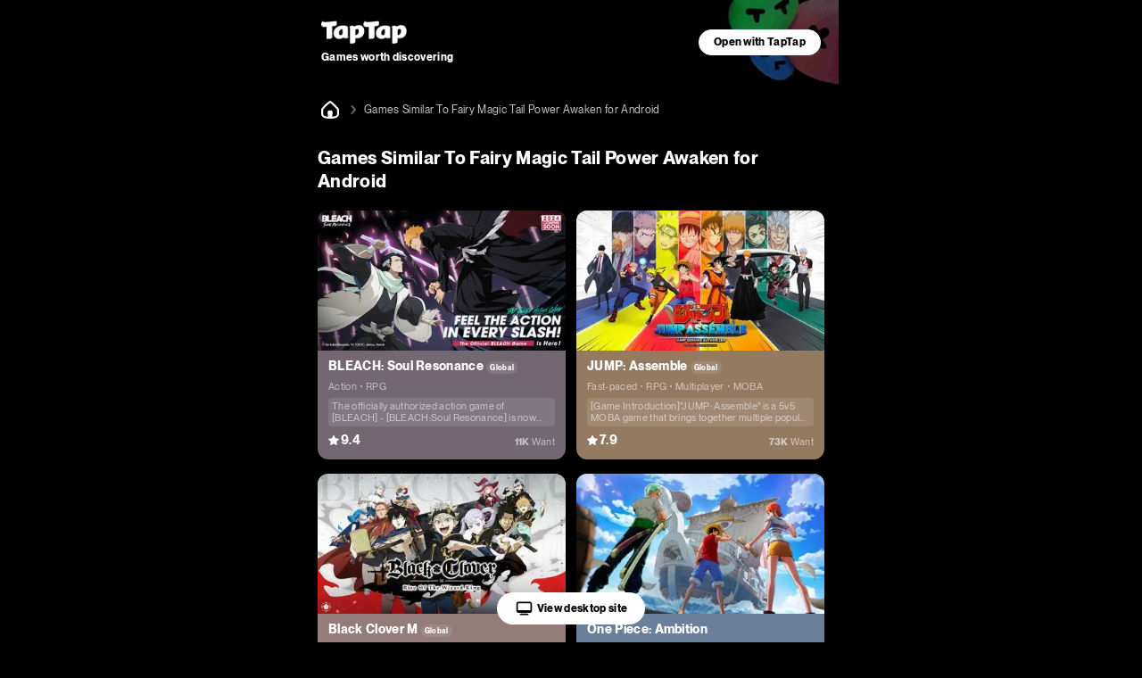

--- FILE ---
content_type: text/html;charset=UTF-8
request_url: https://m.taptap.io/games/games-similar-to-fairy-magic-tail-power-awaken-for-android-211453649328
body_size: 21543
content:
<!DOCTYPE html>
<html lang="en">
<head><script>window.__NUXT__={data:{},state:{},_errors:{},serverRendered:true,config:{public:{clusterRegion:"intl",serverApiBaseUrl:"http:\u002F\u002Fistio-ingress-hk-internal-proxy.taptap.io",domain:"www.taptap.io",mBaseUrl:"https:\u002F\u002Fm.taptap.io",wBaseUrl:"https:\u002F\u002Fwww.taptap.io",runtimeEnv:"release",xuaPn:"WebMIntl"},app:{baseURL:"\u002F",buildAssetsDir:"\u002F_nuxt\u002F",cdnURL:"https:\u002F\u002Fassets.tapimg.com\u002Fm-site-intl"}}}</script><script>(function(){"use strict";const p=[["youtube.com","organic-youtube"],["mihoyo.com","organic-mihoyo"],["weixinbridge.com","organic-wxbridge"],["softonic.com","organic-softonic"],["bh3.com","organic-bh3"],["izhaohe.com","organic-zhaohe"],["luobo.cn","organic-luobo"],["duotegame.com","organic-duote"],["moegirl.org.cn","organic-moegirl"],["facebook.com","organic-facebook"],["gamefps.cn","organic-gamefps"],["kurogame.com","organic-kurogame"],["tieba.baidu.com","organic-bdtieba"],["leiting.com","organic-leiting"],["gamein.wiki","organic-gmwiki"],["hblr3.nebulajoy.com","organic-hblr3"],["coc.arkgames.com","organic-coc"],["es2.happyelements.cn","organic-es2"],["xd.com","organic-xd"],["https://t.co","organic-twitter"]],w=[["youtube.com","organic-youtube"],["taptap.cn","organic-taptap_cn"],["taptap.com","organic-taptap_cn"],["facebook.com","organic-facebook"],["gamein.wiki","organic-gamein_wiki"],["apktornado.com","organic-apktornado"],["suhailytr.in","organic-suhailytr"],["eltiomediafire.com","organic-eltiomediafire"],["xd.com","organic-xd"],["mg4a.com","organic-mg4a"],["jogandoeupando.com.br","organic-jogandoeupando"],["bindassankit.com","organic-bindass_ankit"],["instagram.com","organic-instagram"],["jameindy.com","organic-jameindy"],["mmobyte.tv","organic-mmobyte"],["allstarsyt.com","organic-allstarsyt"],["afkmobi.com","organic-afkmobi"],["vk.com","organic-vkontakte"],["pandarticles.com","organic-pandarticles"],["jagattech.in","organic-jagattech"],["protechgaming.in","organic-protech"],["franklyngameplays.com","organic-franklyn_gameplays"],["androidzeirogamer.com.br","organic-androidzeirogamer"],["matjarapps.com","organic-matjarapps"],["fulldescargas.solotech.app","organic-fulldescargas"],["beacons.ai","organic-beacons"],["creativepavan.com","organic-creativepavan"],["7areeftech.com","organic-7areeftech"],["d-gamer.com","organic-d_gamer"],["https://t.co","organic-twitter"]],k=[[/^https?:\/\/(www|m)\.baidu/,"seo-baidu"],[/gamecenter.baidu.com/,"seo-baidu_game"],[/^https?:\/\/www\.google/,"seo-google"],[/^https?:\/\/(wap|www|m)\.sogou/,"seo-sougou"],[/^https?:\/\/(so|nativeapp)\.toutiao/,"seo-toutiao"],[/^https?:\/\/(www|m)\.so.com/,"seo-360"],[/^https?:\/\/(so\.)?(m|quark)\.sm\.cn/,"seo-shenma"],[/^https?:\/\/(www|cn)\.bing/,"seo-bing"],[/^https?:\/\/((www|m)\.)?yahoo\.(com|cn)/,"seo-yahoo"],[/^https?:\/\/duckduckgo\.com/,"seo-duckduckgo"],[/^https?:\/\/(www\.)?yandex\.(com|ru)/,"seo-yandex"],[/9game.cn/,"seo-9game"],[/naver.com/,"seo-naver"],[/coccoc.com/,"seo-coccoc"],[/mobilesearchers.com/,"seo-mobilesearchers"],[/ecosia.org/,"seo-ecosia"]];var h=(o=>(o.fr="FR",o.ar="AR",o.be="BE",o.br="BR",o.ca="CA",o.ch="CH",o.cl="CL",o.tw="TW",o.de="DE",o.ht="HT",o.id="ID",o.kr="KR",o.li="LI",o.lu="LU",o.my="MY",o.nz="NZ",o.pt="PT",o.vn="VN",o.th="TH",o.mm="MM",o.ph="PH",o.ru="RU",o.kh="KH",o.us="US",o.jp="JP",o.it="IT",o.in="IN",o))(h||{});function _(o){const c=`${o}`.match(/.*-(\d+)$/);return(c==null?void 0:c[1])||""}const y=o=>{const{url:c="",isCn:n}=o,g=c.split("?")[0].split("/");let[,a,e,i]=g,r,s,t,m;return r=a,t=e,n||(e==="app"||e==="games"?(r=e,s=a,t=i):a==="app"||a==="games"?(r=a,s=h.us,t=e):h[a]&&!e&&!i&&(r="home",s=a,t="")),n&&a==="secoop"&&(r=e,t=i),typeof t=="string"&&t.includes("-")&&(m=t,t=_(t)),r=r||"home",{region:s,module:r,id:t,fullId:m}},d=(o,c)=>o.test(c),$=o=>d(/android/i,o),P=o=>d(/iPhone|iPad|iPod/i,o),f=o=>d(/iPad/i,o),v=o=>/(mobi|mzbrowser)/i.test(o),C=o=>$(o)||P(o),x=o=>!f(o)&&(v(o)||C(o)),R=o=>!x(o)&&!f(o),U=o=>d(/(bot(\b|\d)|spider|googlebot|yahoo|bingbot|baiduspider|yandex|yeti|yodaobot|gigabot|ia_archiver|facebookexternalhit|twitterbot|developers\.google\.com)/i,o);function j(o){var c,n,u;return(u=(n=(c=window.__NUXT__)==null?void 0:c.config)==null?void 0:n.public)==null?void 0:u[o]}function A(){return!1}function I(){L()}function L(){try{const o=S({ua:navigator.userAgent,referrer:document.referrer,url:location.pathname,search:location.search,wBaseUrl:j("wBaseUrl"),isCn:A()});o&&(location.href=o)}catch(o){console.log(o)}}const O={tw:"zh_TW",kr:"ko_KR",th:"th_TH",id:"id_ID",jp:"ja_JP"},T=["home","post","app","moment","mobile","search"];function S(o){if(!o.ua||U(o.ua)||!R(o.ua))return null;const c=o.url||"",n=o.search||"",u=y({url:c,isCn:o.isCn}),g=u.region,a=u.id,e=u.module;if(T.indexOf(e)===-1)return null;const i=new URLSearchParams(n);if(i.forEach(function(m,l){l.includes("utm")||i.delete(l)}),!i.get("utm_medium")||!i.get("utm_source")){const m=z(o.referrer,o.isCn);if(m){const l=m.utm_medium,b=m.utm_source;l&&i.set("utm_medium",l),b&&i.set("utm_source",b)}}const r=O[g];r&&i.set("hreflang",r);const s=i.toString(),t=o.wBaseUrl;if(e==="home")return s?`${t}?${s}`:t;if(e==="mobile")return s?`${t}/${e}?${s}`:`${t}/${e}`;if(e==="search"){const m=a?`/${a}`:"";return s?`${t}/${e}${m}?${s}`:`${t}/${e}${m}`}return s?`${t}/${e}/${a}?${s}`:`${t}/${e}/${a}`}function z(o,c){const n=[];if(n.push(...k),c&&n.push(...p),c||n.push(...w),!o)return null;const u=/(taptap|xdrnd)\.(cn|com|io)/;if(o.match(u))return null;for(let g=0;g<n.length;g++){const[a,e]=n[g];if(o.match(a)){const[i,r]=e.split("-");return{utm_medium:i,utm_source:r}}}return{utm_source:"other"}}I()})();
</script><meta charset="utf-8">
<title>Games Similar To Fairy Magic Tail Power Awaken for Android - TapTap</title>
<meta name="viewport" content="width=device-width, initial-scale=1">
<meta http-equiv="Cache-Control" content="no-transform">
<meta http-equiv="Cache-Control" content="no-siteapp">
<link rel="icon" type="image/x-icon" href="/favicon.ico">
<meta name="description" content="What are some mobile games similar to Fairy Magic Tail Power Awaken? TapTap recommends related games for players who like the Fairy Magic Tail Power Awaken according to the relevance of the user's fav">
<meta name="keywords" content="Games Similar To Fairy Magic Tail Power Awaken ,Games related To Fairy Magic Tail Power Awaken,Games like Fairy Magic Tail Power Awaken">
<meta property="og:title" content="Games Similar To Fairy Magic Tail Power Awaken for Android - TapTap">
<meta property="og:description" content="What are some mobile games similar to Fairy Magic Tail Power Awaken? TapTap recommends related games for players who like the Fairy Magic Tail Power Awaken according to the relevance of the user's fav">
<meta property="og:image" content="https://img.tapimg.net/market/images/1c476f3098e08b18bae377f63a1a5554.png/appicon?t=1">
<meta property="og:url" content="https://m.taptap.io/games/games-similar-to-fairy-magic-tail-power-awaken-for-android-211453649328">
<script type="application/ld+json">{"@type":"BreadcrumbList","@context":"https://schema.org","itemListElement":[{"@type":"ListItem","position":1,"name":"home","item":{"@type":"Thing","@id":"https://m.taptap.io/"}},{"@type":"ListItem","position":2,"name":"Games Similar To Fairy Magic Tail Power Awaken for Android","item":{"@type":"Thing","@id":"https://m.taptap.io/games/games-similar-to-fairy-magic-tail-power-awaken-for-android-211453649328"}}]}</script>
<link rel="canonical" href="https://m.taptap.io/games/games-similar-to-fairy-magic-tail-power-awaken-for-android-211453649328">
<meta name="color-scheme" content="dark">
<meta name="apple-itunes-app" content="app-id=1621229787, app-argument=tapglobal://taptap.tw/?opener=smart_banner&sess_id=260201o2MxVKPHBUVs, affiliate-data=ct=smart_banner">
<link rel="preload" as="image" href="https://img.tapimg.net/market/images/4e20e7c060a5b47fa59f402e72739a07.png">
<link rel="preload" as="image" href="https://img.tapimg.net/market/images/6640213cc1e2f3b220d8ba24eb37619b.jpg?imageView2/0/w/360/h/203/format/jpg/interlace/1/ignore-error/1&t=1" type="image/webp">
<link rel="preload" as="image" href="https://img.tapimg.net/market/images/479df8e9d8d9e1170a46da4cd34371c4.png?imageView2/0/w/360/h/203/format/jpg/interlace/1/ignore-error/1&t=1" type="image/webp">
<link rel="preload" as="image" href="https://img.tapimg.net/market/images/5cc5b451d669d5aace41be400bfa3f2e.jpg?imageView2/0/w/360/h/203/format/jpg/interlace/1/ignore-error/1&t=1" type="image/webp">
<link rel="preload" as="image" href="https://img.tapimg.net/market/images/789d002e515955bfc09dddc74211c3a2.png?imageView2/0/w/360/h/203/format/jpg/interlace/1/ignore-error/1&t=1" type="image/webp">
<link rel="preload" as="image" href="https://img.tapimg.net/market/images/dcc7dceb1cb3625040cff296b5476e0d.png?imageView2/0/w/360/h/203/format/jpg/interlace/1/ignore-error/1&t=1" type="image/webp">
<link rel="preload" as="image" href="https://img.tapimg.net/market/images/c45c055cf4e24d1d274e8d1d618db900.png?imageView2/0/w/360/h/203/format/jpg/interlace/1/ignore-error/1&t=1" type="image/webp">
<link rel="preload" as="image" href="[data-uri]">
<link rel="preload" as="image" href="https://img2.tapimg.net/moment/etag/FnaNtSbVsPhBbME3l6Njn4JbLxSd.png?imageView2/2/w/360/h/9999/q/80/format/png/interlace/1/ignore-error/1" type="image/webp">
<link rel="preload" as="image" href="https://img.tapimg.net/market/images/9f1b68b326b29fc9d6aa4e92fca694e6.png?imageView2/2/w/360/h/9999/q/80/format/png/interlace/1/ignore-error/1" type="image/webp">
<link rel="preload" as="image" href="https://img2.tapimg.net/moment/etag/Fq_EDeLLaqd-PB0puT5mnUPiuaI4.png?imageView2/2/w/360/h/9999/q/80/format/png/interlace/1/ignore-error/1" type="image/webp"><link rel="prefetch" as="image" type="image/svg+xml" href="https://assets.tapimg.com/m-site-intl/_nuxt/18_hashtag.aa53484b.svg"><link rel="prefetch" as="image" type="image/svg+xml" href="https://assets.tapimg.com/m-site-intl/_nuxt/ico-m20-w20-pc.e9de88ae.svg"><link rel="prefetch" as="image" type="image/svg+xml" href="https://assets.tapimg.com/m-site-intl/_nuxt/28_navigationbar.acf733c9.svg"><link rel="prefetch" as="image" type="image/svg+xml" href="https://assets.tapimg.com/m-site-intl/_nuxt/16_slash.b48810a2.svg"><link rel="prefetch" as="image" type="image/svg+xml" href="https://assets.tapimg.com/m-site-intl/_nuxt/16_pagination.6b57f3e8.svg"><link rel="prefetch" as="image" type="image/svg+xml" href="https://assets.tapimg.com/m-site-intl/_nuxt/16_pagination_active.c346c4ee.svg"><link rel="prefetch" as="image" type="image/svg+xml" href="https://assets.tapimg.com/m-site-intl/_nuxt/12_star_white.3af0cc23.svg"><style>.tap-image[data-v-955f1811]{-o-object-fit:cover;object-fit:cover}.svg-icon[data-v-2a11ac84]{color:currentColor}[class*=icon-28][data-v-2a11ac84]{width:28px;height:28px}[class*=icon-24][data-v-2a11ac84]{width:24px;height:24px}[class*=icon-32][data-v-2a11ac84]{width:32px;height:32px}[class*=icon-12][data-v-2a11ac84]{width:12px;height:12px}[class*=icon-16][data-v-2a11ac84]{width:16px;height:16px}[class*=icon-13][data-v-2a11ac84]{width:13px;height:13px}
</style><style>.label-tag[data-v-4c216e20]{position:relative;display:inline}.label-tag[data-v-4c216e20]:not(:last-of-type){margin-right:10px}.label-tag[data-v-4c216e20]:not(:last-of-type):after{content:"";position:absolute;right:-6px;top:50%;margin-top:-1px;display:block;width:2px;height:2px;border-radius:50%;background:var(--black-50)}
</style><style>.tap-text{display:block}.tap-text__normal-line{word-wrap:break-word;word-break:break-word;overflow:hidden}.tap-text__one-line{white-space:nowrap}.tap-text__multi-line,.tap-text__one-line{word-wrap:break-word;word-break:break-word;overflow:hidden;text-overflow:ellipsis}.tap-text__multi-line{display:-webkit-box;-webkit-box-orient:vertical}
</style><style>.tap-image[data-v-fe07248b]{-o-object-fit:cover;object-fit:cover}
</style><style>.tap-button{border-style:solid;border-width:1px;outline:none;padding-left:16px;padding-right:16px;text-align:center;border-radius:50px;display:flex;align-items:center;justify-content:center}.tap-button--primary{background-color:var(--green-primary);border-color:var(--green-primary);color:var(--black-primary);font-weight:700}.tap-button--secondary{background-color:var(--green-80);border-color:var(--green-80);color:var(--green-primary);font-weight:700}.tap-button--special{background-color:var(--white-primary);border-color:var(--white-primary);color:var(--black-primary);font-weight:700}.tap-button--large{padding:9px 16px}.tap-button--x-large{padding:13px 16px}.tap-button--medium{padding:6px 16px}.tap-button--medium,.tap-button--small{font-size:var(--heading-12-size);line-height:var(--heading-12-line-height)}.tap-button--small{padding:4px 16px}.tap-button--large,.tap-button--x-large{font-size:var(--heading-14-size);line-height:var(--heading-14-line-height)}
</style><style>.guide-header__wrapper[data-v-a2dcc8be]{width:100%;max-width:600px;box-sizing:border-box;background:url(https://img.tapimg.net/market/images/19bbd23578a7d4a22c6116f17121096c.jpg);background-position:100%;background-repeat:no-repeat;background-size:auto 100%;height:95px;display:flex;align-items:center;justify-content:space-between}.guide-button[data-v-a2dcc8be]{height:100%;display:flex;align-items:center;justify-content:center;flex-shrink:0;padding-right:20px}.guide-slogan[data-v-a2dcc8be]{padding-left:20px}.guide-slogan_text[data-v-a2dcc8be]{word-wrap:anywhere;margin-right:8px;margin-top:4px}.open-app__wrapper[data-v-57f396d5]{align-items:center;bottom:-100%;width:100%;background-color:var(--green-40);display:flex;justify-content:center;left:50%;position:fixed;text-align:center;z-index:200;transition:all .3s;max-width:600px;transform:translate(-50%)}.open-app__show[data-v-57f396d5]{bottom:0}.open-app__content[data-v-57f396d5]{box-sizing:border-box;display:flex;max-width:600px;width:100%;justify-content:space-between;align-items:center;padding:16px 20px}.open-app__content-text[data-v-57f396d5]{margin-right:6px;text-align:start}:root{--green-primary:#31ff6c;--green-primary-hover:#2ef066;--green-40:#1d9941;--green-40-hoever:#1b903d;--green-60:#14662b;--green-80:#0a3316;--blue-primary:#0c6fff;--blue-40:#074399;--blue-60:#052c66;--blue-80:#021633;--coral-primary:#ff687f;--coral-40:#993e4c;--coral-60:#662a33;--coral-80:#331519;--lilac-primary:#e5cdec;--lilac-40:#897b8e;--lilac-60:#5c525e;--lilac-80:#2e292f;--black-primary:#000;--black-primary-hover:#191919;--black-10:#1a1a1a;--black-10-hover:#313131;--black-20:#333;--black-20-hover:#474747;--black-30:#4d4d4d;--black-40:#666;--black-50:grey;--black-60:#c9c5ca;--black-70:#f4eff4;--white-primary:#fff;--white-primary-hover:#f0f0f0;--white-border:hsla(0,0%,100%,.05);--white-divider:hsla(0,0%,100%,.1);--white-overlay:rgba(0,0,0,.9);--white-model:rgba(0,0,0,.6);--white-mark:rgba(0,0,0,.1);--white-caption:hsla(0,0%,100%,.6)}:root{--heading-m20-w22-size:20px;--heading-m20-w22-line-height:28px;--heading-m16-w18-size:16px;--heading-m16-w18-line-height:24px;--heading-m14-w16-size:14px;--heading-m14-w16-line-height:22px;--heading-m18-w20-size:18px;--heading-m18-w20-line-height:26px;--list-heading-m16-w18-size:16px;--list-heading-m16-w18-line-height:20px;--list-heading-m14-w16-size:14px;--list-heading-m14-w16-line-height:18px;--paragraph-m16-w16-size:16px;--paragraph-m16-w16-line-height:24px;--paragraph-m14-w14-size:14px;--paragraph-m14-w14-line-height:22px;--caption-m12-w14-size:12px;--caption-m12-w14-line-height:18px;--caption-m10-w12-size:10px;--caption-m10-w12-line-height:14px;--caption-m8-w12-size:8px;--caption-m8-w12-line-height:12px;--space-m2-w4:2px;--space-m4-w6:4px;--space-m6-w8:6px;--space-m8-w10:8px;--space-m8-w12:8px;--space-m10-w14:10px;--space-m12-w16:12px;--space-m14-w18:14px;--space-m16-w20:16px;--space-m18-w22:18px;--space-m20-w24:20px;--space-m24-w30:24px;--space-m32-w38:32px;--radius-m2-w4:2px;--radius-m4-w6:4px;--radius-m6-w8:6px;--radius-m8-w10:8px;--icon-size-m10-w12:10px;--icon-size-m12-w14:12px;--icon-size-m14-w16:14px;--icon-size-m16-w18:16px;--icon-size-m20-w22:20px;--icon-size-m22-w24:22px;--icon-size-m24-w24:24px;--icon-size-m28-w28:28px;--icon-size-m24-w36:24px;--heading-68-size:68px;--heading-68-line-height:1em ;--heading-36-size:36px;--heading-36-line-height:1.5em;--heading-24-size:24px;--heading-24-line-height:1.3em;--heading-20-size:20px;--heading-20-line-height:1.3em;--heading-16-size:16px;--heading-16-line-height:1.3em;--heading-14-size:14px;--heading-14-line-height:1.3em;--heading-12-size:12px;--heading-12-line-height:1.3em;--body-16-size:16px;--body-16-line-height:1.5em;--body-14-size:14px;--body-14-line-height:1.3em;--body-12-size:12px;--body-12-line-height:1.3em;--caption-11-size:11px;--caption-11-line-height:1.2em;--caption-10-size:10px;--caption-10-line-height:1.2em;--caption-8-size:8px;--caption-8-line-height:1.2em;--zIndex-1:100;--zIndex-2:200;--zIndex-3:300;--zIndex-4:400;--zIndex-5:500;--zIndex-6:600;--zIndex-7:700;--zIndex-8:800;--zIndex-9:900;--zIndex-10:1000;--zIndex-navbar:var(--zIndex-1);--zIndex-dropdown:var(--zIndex-1);--zIndex-sticky:var(--zIndex-2);--zIndex-navbar-fixed:var(--zIndex-3);--zIndex-overlay:var(--zIndex-4);--zIndex-dialog:var(--zIndex-5);--zIndex-popover:var(--zIndex-6);--zIndex-tooltip:var(--zIndex-10)}html{-webkit-text-size-adjust:100%}body,button,div,input,li,optgroup,p,select,textarea,ul{margin:0;padding:0}li,ul{list-style:none}a,button,div,input{outline:none;-webkit-tap-highlight-color:transparent}button{border:none}input,textarea{outline:none}a{background-color:transparent;text-decoration:none;color:inherit}b,strong{font-weight:bolder}code,kbd,samp{font-family:monospace,monospace;font-size:1em}small{font-size:80%}sub,sup{font-size:75%;line-height:0;position:relative;vertical-align:baseline}sub{bottom:-.25em}sup{top:-.5em}img{border-style:none}button,input{overflow:visible}button,select{text-transform:none}[type=button],[type=reset],[type=submit],button{-webkit-appearance:button}[type=button]::-moz-focus-inner,[type=reset]::-moz-focus-inner,[type=submit]::-moz-focus-inner,button::-moz-focus-inner{border-style:none;padding:0}[type=button]:-moz-focusring,[type=reset]:-moz-focusring,[type=submit]:-moz-focusring,button:-moz-focusring{outline:1px dotted ButtonText}fieldset{padding:.35em .75em .625em}legend{box-sizing:border-box;color:inherit;display:table;max-width:100%;padding:0;white-space:normal}progress{vertical-align:baseline}textarea{overflow:auto;resize:none;border:none;outline:none}[type=checkbox],[type=radio]{box-sizing:border-box;padding:0}[type=number]::-webkit-inner-spin-button,[type=number]::-webkit-outer-spin-button{height:auto}[type=search]{-webkit-appearance:textfield;outline-offset:-2px}[type=search]::-webkit-search-decoration{-webkit-appearance:none}::-webkit-file-upload-button{-webkit-appearance:button;font:inherit}details{display:block}summary{display:list-item}template{display:none}[hidden]{display:none}@font-face{font-display:swap;font-family:tap-intl-font;font-weight:400;src:url(https://assets.tapimg.com/tap-assets/intl/font/PPNeueMontreal-Regular.woff2) format("woff2"),url(https://assets.tapimg.com/tap-assets/intl/font/PPNeueMontreal-Regular.woff) format("woff"),url(https://assets.tapimg.com/tap-assets/intl/font/PPNeueMontreal-Regular.ttf) format("truetype")}@font-face{font-display:swap;font-family:tap-intl-font;font-weight:700;src:url(https://assets.tapimg.com/tap-assets/intl/font/PPNeueMontreal-Bold.woff2) format("woff2"),url(https://assets.tapimg.com/tap-assets/intl/font/PPNeueMontreal-Bold.woff) format("woff"),url(https://assets.tapimg.com/tap-assets/intl/font/PPNeueMontreal-Bold.ttf) format("truetype")}@font-face{font-display:swap;font-family:tap-intl-font;font-weight:700;font-style:italic;src:url(https://assets.tapimg.com/tap-assets/intl/font/PPNeueMontreal-BoldItalic.woff2) format("woff2"),url(https://assets.tapimg.com/tap-assets/intl/font/PPNeueMontreal-BoldItalic.woff) format("woff"),url(https://assets.tapimg.com/tap-assets/intl/font/PPNeueMontreal-BoldItalic.ttf) format("truetype")}@font-face{font-display:swap;font-family:tap-intl-font;font-style:italic;src:url(https://assets.tapimg.com/tap-assets/intl/font/PPNeueMontreal-Italic.woff2) format("woff2"),url(https://assets.tapimg.com/tap-assets/intl/font/PPNeueMontreal-Italic.woff) format("woff"),url(https://assets.tapimg.com/tap-assets/intl/font/PPNeueMontreal-Italic.ttf) format("truetype")}@font-face{font-display:swap;font-family:tap-intl-font-italic-bold;src:url(https://assets.tapimg.com/tap-assets/intl/font/PPNeueMontreal-BoldItalic.woff2) format("woff2"),url(https://assets.tapimg.com/tap-assets/intl/font/PPNeueMontreal-BoldItalic.woff) format("woff"),url(https://assets.tapimg.com/tap-assets/intl/font/PPNeueMontreal-BoldItalic.ttf) format("truetype")}@font-face{font-display:swap;font-family:tap-intl-font-italic;src:url(https://assets.tapimg.com/tap-assets/intl/font/PPNeueMontreal-Italic.woff2) format("woff2"),url(https://assets.tapimg.com/tap-assets/intl/font/PPNeueMontreal-Italic.woff) format("woff"),url(https://assets.tapimg.com/tap-assets/intl/font/PPNeueMontreal-Italic.ttf) format("truetype")}.font-bold{font-weight:700}.italic{font-family:tap-intl-font-italic}.italic.font-bold{font-family:tap-intl-font-italic-bold}.green-primary{color:var(--green-primary)}.green-40{color:var(--green-40)}.green-60{color:var(--green-60)}.green-80{color:var(--green-80)}.blue-primary{color:var(--blue-primary)}.blue-40{color:var(--blue-40)}.blue-60{color:var(--blue-60)}.blue-80{color:var(--blue-80)}.coral-primary{color:var(--coral-primary)}.coral-40{color:var(--coral-40)}.coral-60{color:var(--coral-60)}.coral-80{color:var(--coral-80)}.lilac-primary{color:var(--lilac-primary)}.lilac-40{color:var(--lilac-40)}.lilac-60{color:var(--lilac-60)}.lilac-80{color:var(--lilac-80)}.black-primary{color:var(--black-primary)}.black-10{color:var(--black-10)}.black-20{color:var(--black-20)}.black-30{color:var(--black-30)}.black-40{color:var(--black-40)}.black-50{color:var(--black-50)}.black-60{color:var(--black-60)}.black-70{color:var(--black-70)}.white-primary{color:var(--white-primary)}.white-divider{color:var(--white-divider)}.white-overlay{color:var(--white-overlay)}.white-model{color:var(--white-model)}.white-mark{color:var(--white-mark)}.white-caption{color:var(--white-caption)}.heading-68{font-size:var(--heading-68-size);line-height:var(--heading-68-line-height)}.heading-36{font-size:var(--heading-36-size);line-height:var(--heading-36-line-height)}.heading-24{font-size:var(--heading-24-size);line-height:var(--heading-24-line-height)}.heading-20{font-size:var(--heading-20-size);line-height:var(--heading-20-line-height)}.heading-16{font-size:var(--heading-16-size);line-height:var(--heading-16-line-height)}.heading-14{font-size:var(--heading-14-size);line-height:var(--heading-14-line-height)}.heading-12{font-size:var(--heading-12-size);line-height:var(--heading-12-line-height)}.body-16{font-size:var(--body-16-size);line-height:var(--body-16-line-height)}.body-14{font-size:var(--body-14-size);line-height:var(--body-14-line-height)}.body-12{font-size:var(--body-12-size);line-height:var(--body-12-line-height)}.caption-10{font-size:var(--caption-10-size);line-height:var(--caption-10-line-height)}.caption-11{font-size:var(--caption-11-size);line-height:var(--caption-11-line-height)}.caption-8{font-size:var(--caption-8-size);line-height:var(--caption-8-line-height)}:root{color-scheme:dark light}.scrollable{overflow:scroll;scrollbar-width:none;-ms-overflow-style:none}.scrollable::-webkit-scrollbar{display:none}.flex{display:flex}.flex-column{flex-direction:column}.align-start{align-items:flex-start}.align-center{align-items:center}.align-end{align-items:flex-end}.justify-start{justify-content:flex-start}.justify-center{justify-content:center}.justify-end{justify-content:flex-end}.flex-center--y{display:flex;align-items:center}.flex-center,.flex-center--x{display:flex;justify-content:center}.flex-center{align-items:center}.flex-1{flex:1;width:0}.clickable{cursor:pointer}html{font-family:tap-intl-font,-apple-system,BlinkMacSystemFont,Segoe UI,Helvetica,Arial,PingFang SC,Noto Sans,Roboto,Microsoft Yahei,sans-serif,Apple Color Emoji,Segoe UI Emoji}body,html{background-color:var(--black-primary);letter-spacing:.02em}body{color:var(--white-primary)}.intl-page{margin:0 auto;max-width:600px}.sheet--hide{display:none}.sheet--show{display:block}.layout__sticky-container{position:sticky;top:0;left:0;z-index:var(--zIndex-navbar)}.go_to_pc--button{position:fixed;bottom:20px;transition:all .3s;background-color:#fff;border-radius:31px;padding:8px 20px;color:#000;left:0;right:0;width:-moz-fit-content;width:fit-content;margin:0 auto;display:flex;align-items:center;justify-content:center}.J_go_to_pc_button_intl_up{bottom:90px}
</style><style>.layout-breadcrumb{padding:14px 16px;display:flex;align-items:center;background-color:#000}.layout-breadcrumb__home{font-size:0}.layout-breadcrumb__slash{margin:0 4px}.layout-breadcrumb__title{color:var(--black-60)}
</style><style>.footer-friend-links{position:relative}.footer-friend-links:after{display:inline-block;content:"";position:absolute;bottom:0;left:0;height:.5px;width:100%;background-color:var(--white-border)}.footer-friend-links__item:not(:last-child){margin-right:17px;position:relative}.footer-friend-links__item:not(:last-child):before{position:absolute;content:"";display:inline-block;height:8px;width:1px;background-color:var(--white-divider);right:-9px;top:4px}.footer-friend-links__title{margin-bottom:12px}.layout-footer{width:100%;background-color:var(--black-10);padding:0 0 100px;box-sizing:border-box}.layout-footer>*{margin:0 30px;text-align:center;max-width:1440px}.layout-footer .footer-friend-links{margin-top:12px}.layout-footer .intl-footer__slogan{padding-top:50px}.layout-footer .download-button-group,.layout-footer .footer-links,.layout-footer .social-medias{margin-top:20px}
</style><style>.intl-footer__slogan{font-size:20px;margin-bottom:20px;line-height:130%;text-align:center}.social-medias{flex-wrap:nowrap;display:flex;justify-content:space-between}.footer-links[data-v-d71597fe]{display:flex;justify-content:center;flex-wrap:wrap;padding:4px 0 0}.footer-links__item[data-v-d71597fe]{display:flex;align-items:center;margin-bottom:4px}.footer-links__item[data-v-d71597fe]:before{content:"";display:inline-block;width:1px;height:15px;background-color:var(--white-divider);margin:0 12px}.footer-links__item[data-v-d71597fe]:first-child:before{display:none}.footer-copyright{display:flex;flex-direction:column;align-items:center}.footer-copyright__button-logo{margin-top:40px;margin-bottom:10px;width:98px;height:auto;display:flex}.footer-copyright__text{text-align:center}
</style><style>.download-button-group{display:flex;align-items:center;justify-content:center}.download-button-group .download-button{background-color:var(--black-primary);font-size:0;border-radius:12px;margin:0 4px}.glow-on-hover{border:none;outline:none;cursor:pointer;position:relative;z-index:0;border-radius:10px}.glow-on-hover:before{content:"";background:linear-gradient(45deg,#31ff6c,#0c6fff,#ff687f,#0c6fff,#31ff6c,#31ff6c,#0c6fff,#ff687f,#0c6fff,#31ff6c,#0c6fff);background:linear-gradient(45deg,var(--green-primary),var(--blue-primary),var(--coral-primary),var(--blue-primary),var(--green-primary),var(--green-primary),var(--blue-primary),var(--coral-primary),var(--blue-primary),var(--green-primary),var(--blue-primary));position:absolute;top:-2px;left:-2px;background-size:400%;z-index:-1;filter:blur(5px);width:calc(100% + 4px);height:calc(100% + 4px);animation:glowing 50s linear infinite;opacity:1;border-radius:10px}@keyframes glowing{0%{background-position:0 0}50%{background-position:400% 0}to{background-position:0 0}}.common-hover-intl{transition:opacity .3s}.common-hover-intl:active{opacity:.7}.download-button-group .tap-image{height:50px}
</style><style>.layout-pagination{background-color:var(--white-divider);border-radius:16px;width:100%;padding:8px 0;margin:12px}.layout-pagination__next,.layout-pagination__prev{width:60px;height:20px}.layout-pagination__next{transform:rotate(180deg)}.layout-pagination__item{height:34px;flex:1;margin:0 7px;position:relative}.layout-pagination__item:after{position:absolute;content:"";right:-7px;height:8px;width:1px;background-color:var(--white-divider);display:inline-block}.layout-pagination__item:nth-child(2):before{position:absolute;content:"";left:-7px;height:8px;width:1px;background-color:var(--white-divider);display:inline-block}.layout-pagination__item-active{color:var(--green-primary);font-weight:700;position:relative}.layout-pagination__item-active-bg{position:relative;width:100%;height:100%;position:absolute;left:0;right:0;display:flex;align-items:center;justify-content:center}.layout-pagination__item-active-bg:after{background-color:var(--green-60);display:inline-block;content:"";height:100%;width:28px;border-radius:8px}.layout-pagination__item-text{z-index:1}
</style><style>.rec-post-card[data-v-0d14d16c]{width:158px;box-sizing:border-box;background:var(--145f3e35);border-radius:12px;overflow:hidden;position:relative;display:inline-block;background-position:50%}.rec-post-card[data-v-0d14d16c]:after{content:"";position:absolute;top:0;left:0;width:100%;height:100%;border-radius:12px;border:1px solid var(--white-border);box-sizing:border-box}.rec-post-card__texts-warp[data-v-0d14d16c]{padding:12px;z-index:10}.rec-post-card__user[data-v-0d14d16c]{display:flex;align-items:center}.rec-post-card__user-avatar[data-v-0d14d16c]{font-size:0}.rec-post-card__username[data-v-0d14d16c]{margin-left:3px}.rec-post-card__title[data-v-0d14d16c]{margin:8px 0 0;color:var(--primary-white)}.rec-post-card__summary[data-v-0d14d16c]{margin-top:8px;color:var(--black-60)}[data-v-0d14d16c] .rec-post-card__cover img{vertical-align:top}[data-v-0d14d16c] .rec-post-card__cover-image{width:100%!important}.rec-post-card__app[data-v-0d14d16c]{height:37px;display:flex;align-items:center;padding:0 12px;width:100%;box-sizing:border-box;position:relative}.rec-post-card__app[data-v-0d14d16c]:after{content:"";display:inline-block;position:absolute;top:0;left:12px;right:12px;width:calc(100% - 24px);height:1px;background-color:var(--black-20)}.rec-post-card__app-mask[data-v-0d14d16c]{background:linear-gradient(180deg,transparent,rgba(0,0,0,.8));position:absolute;bottom:0;left:0}.rec-post-card__app.rec-post-card__app-mask[data-v-0d14d16c]:after{display:none}.rec-post-card__app-title[data-v-0d14d16c]{color:var(--primary-white);margin-left:3px}.rec-app-card__background-app-icon[data-v-0d14d16c]{font-size:0;position:absolute;top:0;left:0;height:0}.rec-app-card[data-v-dc6bec02]{width:158px;border-radius:12px;overflow:hidden;background-color:var(--f6a59d18);display:inline-block;position:relative}.rec-app-card__banner-ratio-wrapper[data-v-dc6bec02]{width:100%;height:0;padding-bottom:56.33%;position:relative;overflow:hidden}.rec-app-card__banner[data-v-dc6bec02]{position:absolute;left:0;top:0;width:100%;height:100%}[data-v-dc6bec02] .rec-app-card__banner .tap-image{height:100%}.rec-app-card__title[data-v-dc6bec02]{padding:8px 12px;color:var(--primary-white);height:54px;box-sizing:border-box}.rec-app-card__title>h2[data-v-dc6bec02]{margin:0}.rec-app-card__title-label[data-v-dc6bec02]{color:var(--primary-white);padding:2px 4px;border-radius:100px;background-color:var(--white-divider)}.rec-app-card__footer[data-v-dc6bec02]{padding:0 12px;display:flex;justify-content:space-between;width:100%;box-sizing:border-box;margin-bottom:12px}.rec-app-card__footer-left[data-v-dc6bec02]{display:flex;align-items:center}.rec-app-card__footer-rate[data-v-dc6bec02]{margin-right:2px}.rec-app-card__footer-right[data-v-dc6bec02]{color:#fff9}.rec-app-card__footer-want-counts[data-v-dc6bec02]{margin-right:2px}.rec-app-card__rank[data-v-dc6bec02]{background-repeat:no-repeat;background-size:cover;background-position:50%;position:absolute;top:0;left:10px;width:26px;height:26px;text-align:center;z-index:1;padding-top:2px}.rec-app-card__description[data-v-dc6bec02]{padding:3px 4px;margin:6px 12px;background:var(--white-divider);border-radius:4px}.rec-app-card__tags[data-v-dc6bec02]{overflow:hidden;margin:0 12px;width:calc(100% - 24px)}.rec-app-card__tag[data-v-dc6bec02]{overflow:unset}.rec-app-card__tag.label-tag[data-v-dc6bec02]:after{background-color:var(--white-caption)}
</style><style>@font-face{font-display:swap;font-family:tap-intl-font;font-weight:400;src:url(https://assets.tapimg.com/tap-assets/intl/font/PPNeueMontreal-Regular.woff2) format("woff2"),url(https://assets.tapimg.com/tap-assets/intl/font/PPNeueMontreal-Regular.woff) format("woff"),url(https://assets.tapimg.com/tap-assets/intl/font/PPNeueMontreal-Regular.ttf) format("truetype")}@font-face{font-display:swap;font-family:tap-intl-font;font-weight:700;src:url(https://assets.tapimg.com/tap-assets/intl/font/PPNeueMontreal-Bold.woff2) format("woff2"),url(https://assets.tapimg.com/tap-assets/intl/font/PPNeueMontreal-Bold.woff) format("woff"),url(https://assets.tapimg.com/tap-assets/intl/font/PPNeueMontreal-Bold.ttf) format("truetype")}@font-face{font-display:swap;font-family:tap-intl-font;font-weight:700;font-style:italic;src:url(https://assets.tapimg.com/tap-assets/intl/font/PPNeueMontreal-BoldItalic.woff2) format("woff2"),url(https://assets.tapimg.com/tap-assets/intl/font/PPNeueMontreal-BoldItalic.woff) format("woff"),url(https://assets.tapimg.com/tap-assets/intl/font/PPNeueMontreal-BoldItalic.ttf) format("truetype")}@font-face{font-display:swap;font-family:tap-intl-font;font-style:italic;src:url(https://assets.tapimg.com/tap-assets/intl/font/PPNeueMontreal-Italic.woff2) format("woff2"),url(https://assets.tapimg.com/tap-assets/intl/font/PPNeueMontreal-Italic.woff) format("woff"),url(https://assets.tapimg.com/tap-assets/intl/font/PPNeueMontreal-Italic.ttf) format("truetype")}@font-face{font-display:swap;font-family:tap-intl-font-italic-bold;src:url(https://assets.tapimg.com/tap-assets/intl/font/PPNeueMontreal-BoldItalic.woff2) format("woff2"),url(https://assets.tapimg.com/tap-assets/intl/font/PPNeueMontreal-BoldItalic.woff) format("woff"),url(https://assets.tapimg.com/tap-assets/intl/font/PPNeueMontreal-BoldItalic.ttf) format("truetype")}@font-face{font-display:swap;font-family:tap-intl-font-italic;src:url(https://assets.tapimg.com/tap-assets/intl/font/PPNeueMontreal-Italic.woff2) format("woff2"),url(https://assets.tapimg.com/tap-assets/intl/font/PPNeueMontreal-Italic.woff) format("woff"),url(https://assets.tapimg.com/tap-assets/intl/font/PPNeueMontreal-Italic.ttf) format("truetype")}.font-bold{font-weight:700}.italic{font-family:tap-intl-font-italic}.italic.font-bold{font-family:tap-intl-font-italic-bold}.green-primary{color:var(--green-primary)}.green-40{color:var(--green-40)}.green-60{color:var(--green-60)}.green-80{color:var(--green-80)}.blue-primary{color:var(--blue-primary)}.blue-40{color:var(--blue-40)}.blue-60{color:var(--blue-60)}.blue-80{color:var(--blue-80)}.coral-primary{color:var(--coral-primary)}.coral-40{color:var(--coral-40)}.coral-60{color:var(--coral-60)}.coral-80{color:var(--coral-80)}.lilac-primary{color:var(--lilac-primary)}.lilac-40{color:var(--lilac-40)}.lilac-60{color:var(--lilac-60)}.lilac-80{color:var(--lilac-80)}.black-primary{color:var(--black-primary)}.black-10{color:var(--black-10)}.black-20{color:var(--black-20)}.black-30{color:var(--black-30)}.black-40{color:var(--black-40)}.black-50{color:var(--black-50)}.black-60{color:var(--black-60)}.black-70{color:var(--black-70)}.white-primary{color:var(--white-primary)}.white-divider{color:var(--white-divider)}.white-overlay{color:var(--white-overlay)}.white-model{color:var(--white-model)}.white-mark{color:var(--white-mark)}.white-caption{color:var(--white-caption)}.heading-68{font-size:var(--heading-68-size);line-height:var(--heading-68-line-height)}.heading-36{font-size:var(--heading-36-size);line-height:var(--heading-36-line-height)}.heading-24{font-size:var(--heading-24-size);line-height:var(--heading-24-line-height)}.heading-20{font-size:var(--heading-20-size);line-height:var(--heading-20-line-height)}.heading-16{font-size:var(--heading-16-size);line-height:var(--heading-16-line-height)}.heading-14{font-size:var(--heading-14-size);line-height:var(--heading-14-line-height)}.heading-12{font-size:var(--heading-12-size);line-height:var(--heading-12-line-height)}.body-16{font-size:var(--body-16-size);line-height:var(--body-16-line-height)}.body-14{font-size:var(--body-14-size);line-height:var(--body-14-line-height)}.body-12{font-size:var(--body-12-size);line-height:var(--body-12-line-height)}.caption-10{font-size:var(--caption-10-size);line-height:var(--caption-10-line-height)}.caption-11{font-size:var(--caption-11-size);line-height:var(--caption-11-line-height)}.caption-8{font-size:var(--caption-8-size);line-height:var(--caption-8-line-height)}.app-icon__image{border-radius:var(--6d15b41a)}.tap-user-avatar[data-v-1ca55eb8]{border-radius:50%;font-size:0}
</style><style>.games-card[data-v-6d2f33ee]{background-color:var(--81f4dc06);width:158px;border-radius:16px;overflow:hidden;display:inline-block;position:relative}.games-card__banner-ratio-wrapper[data-v-6d2f33ee]{width:100%;height:0;padding-bottom:56.33%;position:relative;overflow:hidden}.games-card__banner[data-v-6d2f33ee]{position:absolute;left:0;top:0;width:100%;height:100%}[data-v-6d2f33ee] .games-card__banner .tap-image{height:100%}.games-card__title[data-v-6d2f33ee]{padding:12px 12px 0;height:69px;box-sizing:border-box}.games-card__title>h2[data-v-6d2f33ee]{margin:0}.games-card__footer[data-v-6d2f33ee]{display:flex;padding:12px 0 12px 12px}.games-card__footer-item[data-v-6d2f33ee]{margin-right:4px}.games-card__footer-item.extra[data-v-6d2f33ee]{display:flex;align-items:center;justify-content:center;background-color:var(--white-divider);width:30px;height:30px;border-radius:6px;color:var(--primary-white)}.rec-posts-card[data-v-bc811baf]{--padding-side:12px;width:158px;border-radius:16px;overflow:hidden;padding:var(--padding-side);background-color:var(--6fe14c01);position:relative;box-sizing:border-box;display:inline-block}.rec-posts-card__title[data-v-bc811baf]{color:var(--primary-white);margin:0}.rec-posts-card__few[data-v-bc811baf]{width:calc(100% + var(--padding-side)*2);margin-left:calc(0px - var(--padding-side));font-size:0;margin-top:24px;position:relative;--zIndex-few-0:3;--zIndex-few-1:2;--zIndex-few-2:1}.rec-posts-card__few-0__ratio-wrapper[data-v-bc811baf]{width:72.78%;padding-bottom:41.14%;height:0;position:relative;margin-left:var(--padding-side);filter:drop-shadow(0 2px 8px rgba(0,0,0,.2));background-color:var(--black-20);z-index:var(--zIndex-few-0);border-radius:8px;overflow:hidden}.rec-posts-card__few-0[data-v-bc811baf]{position:absolute;left:0;top:0}.rec-posts-card__few-0__placeholder[data-v-bc811baf]{position:absolute;left:0;top:0;height:100%;width:100%;display:flex;justify-content:center;align-items:center;opacity:.1}[data-v-bc811baf] .rec-posts-card__few-0__placeholder .tap-image{width:70%;height:auto}[data-v-bc811baf] .rec-posts-card__few-0 .tap-image{width:100%}.rec-posts-card__few-1[data-v-bc811baf]{width:62.66%;padding-bottom:35.44%;right:13.29%;z-index:var(--zIndex-few-1);background:hsla(0,0%,100%,.2)}.rec-posts-card__few-1[data-v-bc811baf],.rec-posts-card__few-2[data-v-bc811baf]{height:0;position:absolute;bottom:0;box-shadow:0 2px 6px #0000001a;-webkit-backdrop-filter:blur(3px);backdrop-filter:blur(3px);border-radius:6px}.rec-posts-card__few-2[data-v-bc811baf]{width:55.06%;padding-bottom:31.65%;right:7.6%;z-index:var(--zIndex-few-2);background:hsla(0,0%,100%,.1)}.rec-posts-card__more[data-v-bc811baf]{position:relative;display:flex;flex-wrap:wrap}.rec-posts-card__more__ratio-wrapper[data-v-bc811baf]{border-radius:6px;font-size:0;overflow:hidden;width:calc(50% - 4px);height:0;padding-bottom:27.8%;margin-top:8px;position:relative}.rec-posts-card__more__ratio-wrapper[data-v-bc811baf]:nth-child(odd){margin-right:8px}[data-v-bc811baf] .rec-posts-card__more__image .tap-image{position:absolute;left:0;top:0;width:100%;height:100%}.rec-posts-card__more__mask[data-v-bc811baf]{width:calc(50% - 4px);height:0;padding-bottom:27.8%;border-radius:6px;color:var(--primary-white);background-color:var(--white-overlay);position:absolute;right:0;bottom:0}.rec-posts-card__more__mask-text[data-v-bc811baf]{height:100%;width:100%;display:flex;align-items:center;justify-content:center;position:absolute;top:0;left:0}
</style><style>.layout[data-v-c63e066b]{--padding-side:16px}.list-title[data-v-c63e066b]{margin-bottom:8px}.list-title[data-v-c63e066b],.padding-side[data-v-c63e066b]{padding:0 var(--padding-side)}.list-warp[data-v-c63e066b]{padding:12px var(--padding-side);width:100%;box-sizing:border-box;column-count:2;-moz-column-count:2;-webkit-column-count:2;column-gap:12px;-moz-column-gap:12px;-webkit-column-gap:12px}.list-item[data-v-c63e066b]{-moz-column-break-inside:avoid;break-inside:avoid;box-sizing:border-box;margin-bottom:12px;width:inherit!important}[data-v-c63e066b] .list-item .games-card__title,[data-v-c63e066b] .list-item .rec-app-card__title{height:auto}.rec-list__block-title__post[data-v-c63e066b]{margin-top:8px}.rec-list__block-title__app[data-v-c63e066b]{margin-top:12px}.rec-list__block-title[data-v-c63e066b]:before{display:inline-block;content:"";width:3px;height:13px;background-color:var(--green-primary);margin-right:8px}.hashtag__mentioned-games[data-v-c63e066b]{display:flex;padding:8px 0}.hashtag__mentioned-game[data-v-c63e066b]{flex-shrink:0;margin-left:12px}.hashtag__mentioned-game[data-v-c63e066b]:first-child{margin-left:var(--padding-side)}.hashtag__mentioned-game[data-v-c63e066b]:last-child{margin-right:var(--padding-side)}[data-v-c63e066b] .hashtag__banner{width:100%;margin-top:12px}.hashtag__description[data-v-c63e066b]{padding:12px var(--padding-side) 0}.hashtag-icon-wrapper[data-v-c63e066b]{width:20px;display:inline-block}.rec-list__related-text-link[data-v-c63e066b]{padding:0 var(--padding-side)}.rec-list__related-text-link__title[data-v-c63e066b]{padding:12px 0 4px}</style><style>.layout-pagination{background-color:var(--white-divider);border-radius:16px;width:100%;padding:8px 0;margin:12px}.layout-pagination__next,.layout-pagination__prev{width:60px;height:20px}.layout-pagination__next{transform:rotate(180deg)}.layout-pagination__item{height:34px;flex:1;margin:0 7px;position:relative}.layout-pagination__item:after{position:absolute;content:"";right:-7px;height:8px;width:1px;background-color:var(--white-divider);display:inline-block}.layout-pagination__item:nth-child(2):before{position:absolute;content:"";left:-7px;height:8px;width:1px;background-color:var(--white-divider);display:inline-block}.layout-pagination__item-active{color:var(--green-primary);font-weight:700;position:relative}.layout-pagination__item-active-bg{position:relative;width:100%;height:100%;position:absolute;left:0;right:0;display:flex;align-items:center;justify-content:center}.layout-pagination__item-active-bg:after{background-color:var(--green-60);display:inline-block;content:"";height:100%;width:28px;border-radius:8px}.layout-pagination__item-text{z-index:1}</style><style>.tags-group[data-v-4274fd83]{display:flex;flex-wrap:wrap;padding:8px 0}.tags-group__item[data-v-4274fd83]{padding:5px 8px;margin-right:6px;margin-bottom:8px;background-color:var(--white-divider);border-radius:15px}</style><style>.layout-footer{width:100%;background-color:var(--black-10);padding:0 0 100px;box-sizing:border-box}.layout-footer>*{margin:0 30px;text-align:center;max-width:1440px}.layout-footer .footer-friend-links{margin-top:12px}.layout-footer .intl-footer__slogan{padding-top:50px}.layout-footer .download-button-group,.layout-footer .footer-links,.layout-footer .social-medias{margin-top:20px}</style><link rel="preload" as="script" href="https://assets.tapimg.com/m-site-intl/client/entry.e93b5dc8.iife.js"><link rel="preload" as="script" href="https://assets.tapimg.com/m-site-intl/client/sentry.35cecf0c.iife.js"><script>
        try {
          if (typeof PerformanceObserver !== 'undefined') {
          var observer = new PerformanceObserver(function(list) {
            if(!window.elementTimings) {
              window.elementTimings = [];
            }
            list.getEntries().forEach(function(entry) {
              window.elementTimings.push(entry);
            });
          });
          observer.observe({ entryTypes: ['element'] });
          }
        } catch (_) {}

        </script></head>
<body ><div id="__nuxt"><div id="JS_app_root" class="intl-page layout" data-v-c63e066b><div class="guide-header__wrapper JS_guide-header" style="" data-v-a2dcc8be><div class="guide-slogan" data-v-a2dcc8be><a href="/" class="tap-router clickable" data-props="{&quot;to&quot;:{&quot;route&quot;:{&quot;name&quot;:&quot;HomePage&quot;}}}" data-v-a2dcc8be><img alt="TapTap" src="https://img.tapimg.net/market/images/4e20e7c060a5b47fa59f402e72739a07.png" data-src="https://img.tapimg.net/market/images/4e20e7c060a5b47fa59f402e72739a07.png" loading="eager" class="tap-image guide-slogan_image" width="96" data-v-a2dcc8be data-v-955f1811></a><p class="heading-12 font-bold white-primary guide-slogan_text" data-v-a2dcc8be>Games worth discovering</p></div><div class="guide-button" data-v-a2dcc8be><a href="/games/games-similar-to-fairy-magic-tail-power-awaken-for-android-211453649328" class="tap-router clickable tap-button clickable tap-button--medium tap-button--special" data-props="{&quot;to&quot;:{&quot;route&quot;:{&quot;name&quot;:&quot;GameRecListPage&quot;},&quot;params&quot;:{&quot;id&quot;:&quot;games-similar-to-fairy-magic-tail-power-awaken-for-android-211453649328&quot;,&quot;page&quot;:&quot;&quot;}},&quot;goNative&quot;:true}" data-v-a2dcc8be>Open with TapTap</a></div></div><div class="layout__sticky-container"><div class="layout-breadcrumb"><a href="/" class="tap-router clickable layout-breadcrumb__home"><img alt="icon" src="https://assets.tapimg.com/m-site-intl/_nuxt/28_navigationbar.acf733c9.svg" data-src="https://assets.tapimg.com/m-site-intl/_nuxt/28_navigationbar.acf733c9.svg" loading="eager" class="tap-image icon-null svg-icon" data-v-2a11ac84 data-v-955f1811></a><img alt="icon" src="https://assets.tapimg.com/m-site-intl/_nuxt/16_slash.b48810a2.svg" data-src="https://assets.tapimg.com/m-site-intl/_nuxt/16_slash.b48810a2.svg" loading="eager" class="tap-image icon-null svg-icon layout-breadcrumb__slash" data-v-2a11ac84 data-v-955f1811><div class="tap-text tap-text__one-line layout-breadcrumb__title body-12" style="-webkit-line-clamp:1;">Games Similar To Fairy Magic Tail Power Awaken for Android</div></div></div><h1 class="tap-text tap-text__multi-line heading-20 font-bold list-title" style="-webkit-line-clamp:3;" data-v-c63e066b>Games Similar To Fairy Magic Tail Power Awaken for Android</h1><div class="list-warp" data-v-c63e066b><a href="/app/bleach-soul-resonance-33576168" class="tap-router clickable rec-app-card list-item" itemscope itemprop="MobileApplication" itemtype="https://schema.org/MobileApplication" data-v-c63e066b style="--f6a59d18:rgba(115,103,113,1);" data-v-dc6bec02><div class="rec-app-card__banner-ratio-wrapper" data-v-dc6bec02><div class="tap-image-wrapper rec-app-card__banner" style="" data-v-dc6bec02 data-v-fe07248b><img style="background-color:;" src="https://img.tapimg.net/market/images/6640213cc1e2f3b220d8ba24eb37619b.jpg?imageView2/0/w/360/h/203/format/jpg/interlace/1/ignore-error/1&amp;t=1" data-src="https://img.tapimg.net/market/images/6640213cc1e2f3b220d8ba24eb37619b.jpg?imageView2/0/w/360/h/203/format/jpg/interlace/1/ignore-error/1&amp;t=1" class="tap-image" alt="Banner of BLEACH: Soul Resonance " loading="eager" data-v-fe07248b></div></div><div class="rec-app-card__title" data-v-dc6bec02><h2 class="tap-text tap-text__multi-line heading-14 font-bold" style="-webkit-line-clamp:2;" itemprop="name" data-v-dc6bec02>BLEACH: Soul Resonance <span class="rec-app-card__title-label caption-8 font-bold" data-v-dc6bec02>Global</span></h2><meta itemprop="applicationCategory" content="Game" data-v-dc6bec02><meta itemprop="applicationSubCategory" content="Action" data-v-dc6bec02><meta itemprop="operatingSystem" content="android, ios" data-v-dc6bec02></div><div class="rec-app-card__tags flex" data-v-dc6bec02><span class="tap-text tap-text__one-line label-tag body-12 black-50 caption-11 white-caption rec-app-card__tag" style="-webkit-line-clamp:1;" data-v-dc6bec02 data-v-4c216e20>Action</span><span class="tap-text tap-text__one-line label-tag body-12 black-50 caption-11 white-caption rec-app-card__tag" style="-webkit-line-clamp:1;" data-v-dc6bec02 data-v-4c216e20>RPG</span></div><div class="rec-app-card__description" data-v-dc6bec02><div class="tap-text tap-text__multi-line white-caption caption-11" style="-webkit-line-clamp:2;" itemprop="description" data-v-dc6bec02>The officially authorized action game of [BLEACH] - [BLEACH:Soul Resonance] is now online!Join us and step into the Soul Society. Experience the passion and romance as you unleash Bankai with your f.....</div></div><div class="rec-app-card__footer" data-v-dc6bec02><div class="rec-app-card__footer-left" itemscope itemprop="aggregateRating" itemtype="http://schema.org/AggregateRating" data-v-dc6bec02><img alt="icon" src="https://assets.tapimg.com/m-site-intl/_nuxt/12_star_white.3af0cc23.svg" data-src="https://assets.tapimg.com/m-site-intl/_nuxt/12_star_white.3af0cc23.svg" loading="eager" class="tap-image icon-12 svg-icon rec-app-card__footer-rate" data-v-dc6bec02 data-v-2a11ac84 data-v-955f1811><span class="heading-14 font-bold" itemprop="ratingValue" data-v-dc6bec02>9.4</span><meta itemprop="reviewCount" content="1" data-v-dc6bec02><meta itemprop="bestRating" content="10" data-v-dc6bec02><meta itemprop="worstRating" content="1" data-v-dc6bec02></div><div class="rec-app-card__footer-right" data-v-dc6bec02><span class="rec-app-card__footer-want-counts caption-11 font-bold" data-v-dc6bec02>11K</span><span class="caption-11" data-v-dc6bec02>Want</span></div></div></a><a href="/app/black-clover-m-228687" class="tap-router clickable rec-app-card list-item" itemscope itemprop="MobileApplication" itemtype="https://schema.org/MobileApplication" data-v-c63e066b style="--f6a59d18:rgba(148,124,122,1);" data-v-dc6bec02><div class="rec-app-card__banner-ratio-wrapper" data-v-dc6bec02><div class="tap-image-wrapper rec-app-card__banner" style="" data-v-dc6bec02 data-v-fe07248b><img style="background-color:;" src="https://img.tapimg.net/market/images/479df8e9d8d9e1170a46da4cd34371c4.png?imageView2/0/w/360/h/203/format/jpg/interlace/1/ignore-error/1&amp;t=1" data-src="https://img.tapimg.net/market/images/479df8e9d8d9e1170a46da4cd34371c4.png?imageView2/0/w/360/h/203/format/jpg/interlace/1/ignore-error/1&amp;t=1" class="tap-image" alt="Banner of Black Clover M " loading="eager" data-v-fe07248b></div></div><div class="rec-app-card__title" data-v-dc6bec02><h2 class="tap-text tap-text__multi-line heading-14 font-bold" style="-webkit-line-clamp:2;" itemprop="name" data-v-dc6bec02>Black Clover M <span class="rec-app-card__title-label caption-8 font-bold" data-v-dc6bec02>Global</span></h2><meta itemprop="applicationCategory" content="Game" data-v-dc6bec02><meta itemprop="applicationSubCategory" content="Action" data-v-dc6bec02><meta itemprop="operatingSystem" content="android, ios" data-v-dc6bec02></div><div class="rec-app-card__tags flex" data-v-dc6bec02><span class="tap-text tap-text__one-line label-tag body-12 black-50 caption-11 white-caption rec-app-card__tag" style="-webkit-line-clamp:1;" data-v-dc6bec02 data-v-4c216e20>Action</span><span class="tap-text tap-text__one-line label-tag body-12 black-50 caption-11 white-caption rec-app-card__tag" style="-webkit-line-clamp:1;" data-v-dc6bec02 data-v-4c216e20>RPG</span><span class="tap-text tap-text__one-line label-tag body-12 black-50 caption-11 white-caption rec-app-card__tag" style="-webkit-line-clamp:1;" data-v-dc6bec02 data-v-4c216e20>Anime</span><span class="tap-text tap-text__one-line label-tag body-12 black-50 caption-11 white-caption rec-app-card__tag" style="-webkit-line-clamp:1;" data-v-dc6bec02 data-v-4c216e20>Editors&#39; Choice</span></div><div class="rec-app-card__description" data-v-dc6bec02><div class="tap-text tap-text__multi-line white-caption caption-11" style="-webkit-line-clamp:2;" itemprop="description" data-v-dc6bec02>A world on the brink of being destroyed by a demon was saved by a mage that would come to be known as the &quot;Wizard King&quot;. Years later, this magical world is once again shrouded in the darkness of crisi...</div></div><div class="rec-app-card__footer" data-v-dc6bec02><div class="rec-app-card__footer-left" itemscope itemprop="aggregateRating" itemtype="http://schema.org/AggregateRating" data-v-dc6bec02><img alt="icon" src="https://assets.tapimg.com/m-site-intl/_nuxt/12_star_white.3af0cc23.svg" data-src="https://assets.tapimg.com/m-site-intl/_nuxt/12_star_white.3af0cc23.svg" loading="eager" class="tap-image icon-12 svg-icon rec-app-card__footer-rate" data-v-dc6bec02 data-v-2a11ac84 data-v-955f1811><span class="heading-14 font-bold" itemprop="ratingValue" data-v-dc6bec02>9.6</span><meta itemprop="reviewCount" content="1271" data-v-dc6bec02><meta itemprop="bestRating" content="10" data-v-dc6bec02><meta itemprop="worstRating" content="1" data-v-dc6bec02></div><div class="rec-app-card__footer-right" data-v-dc6bec02><span class="rec-app-card__footer-want-counts caption-11 font-bold" data-v-dc6bec02>394K</span><span class="caption-11" data-v-dc6bec02>Want</span></div></div></a><a href="/app/jump-all-stars-gather-33659119" class="tap-router clickable rec-app-card list-item" itemscope itemprop="MobileApplication" itemtype="https://schema.org/MobileApplication" data-v-c63e066b style="--f6a59d18:rgba(153,141,65,1);" data-v-dc6bec02><div class="rec-app-card__banner-ratio-wrapper" data-v-dc6bec02><div class="tap-image-wrapper rec-app-card__banner" style="" data-v-dc6bec02 data-v-fe07248b><img style="background-color:;" src="https://img.tapimg.net/market/images/5cc5b451d669d5aace41be400bfa3f2e.jpg?imageView2/0/w/360/h/203/format/jpg/interlace/1/ignore-error/1&amp;t=1" data-src="https://img.tapimg.net/market/images/5cc5b451d669d5aace41be400bfa3f2e.jpg?imageView2/0/w/360/h/203/format/jpg/interlace/1/ignore-error/1&amp;t=1" class="tap-image" alt="Banner of JUMP：群星集結 " loading="eager" data-v-fe07248b></div></div><div class="rec-app-card__title" data-v-dc6bec02><h2 class="tap-text tap-text__multi-line heading-14 font-bold" style="-webkit-line-clamp:2;" itemprop="name" data-v-dc6bec02>JUMP：群星集結 <span class="rec-app-card__title-label caption-8 font-bold" data-v-dc6bec02>OBT TW</span></h2><meta itemprop="applicationCategory" content="Game" data-v-dc6bec02><meta itemprop="applicationSubCategory" content="Action" data-v-dc6bec02><meta itemprop="operatingSystem" content="android, ios" data-v-dc6bec02></div><div class="rec-app-card__tags flex" data-v-dc6bec02><span class="tap-text tap-text__one-line label-tag body-12 black-50 caption-11 white-caption rec-app-card__tag" style="-webkit-line-clamp:1;" data-v-dc6bec02 data-v-4c216e20>Action</span><span class="tap-text tap-text__one-line label-tag body-12 black-50 caption-11 white-caption rec-app-card__tag" style="-webkit-line-clamp:1;" data-v-dc6bec02 data-v-4c216e20>RPG</span><span class="tap-text tap-text__one-line label-tag body-12 black-50 caption-11 white-caption rec-app-card__tag" style="-webkit-line-clamp:1;" data-v-dc6bec02 data-v-4c216e20>Editors&#39; Choice</span></div><div class="rec-app-card__description" data-v-dc6bec02><div class="tap-text tap-text__multi-line white-caption caption-11" style="-webkit-line-clamp:2;" itemprop="description" data-v-dc6bec02>【遊戲介紹】《JUMP：群星集結》是一款由集英社《週刊少年Jump》正式授權的新世代快節奏對戰手機遊戲。熱血亂鬥隨時開戰！多樣化的模式可自由切換，無論是與好友組隊戰鬥，還是多人大亂鬥，都能盡情享受。三分鐘即可分出勝負的超高速戰鬥，帶來前所未有的熱血對決體驗！悟空、魯夫、鳴人、炭治郎等JUMP人氣角色齊聚一堂！從無限列車到頂上戰爭、從武道會到咒術高專，完美1:1還原JUMP世界的經典場景。在群...</div></div><div class="rec-app-card__footer" data-v-dc6bec02><div class="rec-app-card__footer-left" itemscope itemprop="aggregateRating" itemtype="http://schema.org/AggregateRating" data-v-dc6bec02><img alt="icon" src="https://assets.tapimg.com/m-site-intl/_nuxt/12_star_white.3af0cc23.svg" data-src="https://assets.tapimg.com/m-site-intl/_nuxt/12_star_white.3af0cc23.svg" loading="eager" class="tap-image icon-12 svg-icon rec-app-card__footer-rate" data-v-dc6bec02 data-v-2a11ac84 data-v-955f1811><span class="heading-14 font-bold" itemprop="ratingValue" data-v-dc6bec02>7.2</span><meta itemprop="reviewCount" content="1" data-v-dc6bec02><meta itemprop="bestRating" content="10" data-v-dc6bec02><meta itemprop="worstRating" content="1" data-v-dc6bec02></div><div class="rec-app-card__footer-right" data-v-dc6bec02><span class="rec-app-card__footer-want-counts caption-11 font-bold" data-v-dc6bec02>54K</span><span class="caption-11" data-v-dc6bec02>Want</span></div></div></a><a href="/app/naruto-slugfest-178299" class="tap-router clickable rec-app-card list-item" itemscope itemprop="MobileApplication" itemtype="https://schema.org/MobileApplication" data-v-c63e066b style="--f6a59d18:rgba(153,133,116,1);" data-v-dc6bec02><div class="rec-app-card__banner-ratio-wrapper" data-v-dc6bec02><div class="tap-image-wrapper JS_lazy-image rec-app-card__banner" style="" data-v-dc6bec02 data-v-fe07248b><img style="background-color:rgba(153,133,116,1);" src="[data-uri]" data-src="https://img.tapimg.net/market/images/73d8bd0f3404f595f851d918d90ca235.jpg?imageView2/0/w/360/h/203/format/jpg/interlace/1/ignore-error/1&amp;t=1" class="tap-image lazy-image" alt="Banner of Naruto: Slugfest " loading="lazy" data-v-fe07248b></div></div><div class="rec-app-card__title" data-v-dc6bec02><h2 class="tap-text tap-text__multi-line heading-14 font-bold" style="-webkit-line-clamp:2;" itemprop="name" data-v-dc6bec02>Naruto: Slugfest <span class="rec-app-card__title-label caption-8 font-bold" data-v-dc6bec02>US</span></h2><meta itemprop="applicationCategory" content="Game" data-v-dc6bec02><meta itemprop="operatingSystem" content="android, ios" data-v-dc6bec02></div><div class="rec-app-card__description" data-v-dc6bec02><div class="tap-text tap-text__multi-line white-caption caption-11" style="-webkit-line-clamp:2;" itemprop="description" data-v-dc6bec02>The first Naruto global mobile 3D MMO RPGNaruto: Slugfest is calling all Ninja, an SS rank mission approaches!At the beginning of Shippuden, Naruto returns to Konoha from his training with Jirai...</div></div><div class="rec-app-card__footer" data-v-dc6bec02><div class="rec-app-card__footer-left" itemscope itemprop="aggregateRating" itemtype="http://schema.org/AggregateRating" data-v-dc6bec02><img alt="icon" src="[data-uri]" data-src="https://assets.tapimg.com/m-site-intl/_nuxt/12_star_white.3af0cc23.svg" loading="lazy" class="tap-image lazy-image JS_lazy-image icon-12 svg-icon rec-app-card__footer-rate" data-v-dc6bec02 data-v-2a11ac84 data-v-955f1811><span class="heading-14 font-bold" itemprop="ratingValue" data-v-dc6bec02>7.1</span><meta itemprop="reviewCount" content="1256" data-v-dc6bec02><meta itemprop="bestRating" content="10" data-v-dc6bec02><meta itemprop="worstRating" content="1" data-v-dc6bec02></div><div class="rec-app-card__footer-right" data-v-dc6bec02><span class="rec-app-card__footer-want-counts caption-11 font-bold" data-v-dc6bec02>191K</span><span class="caption-11" data-v-dc6bec02>Want</span></div></div></a><a href="/app/solo-leveling-arise-230646" class="tap-router clickable rec-app-card list-item" itemscope itemprop="MobileApplication" itemtype="https://schema.org/MobileApplication" data-v-c63e066b style="--f6a59d18:rgba(42,53,115,1);" data-v-dc6bec02><div class="rec-app-card__banner-ratio-wrapper" data-v-dc6bec02><div class="tap-image-wrapper JS_lazy-image rec-app-card__banner" style="" data-v-dc6bec02 data-v-fe07248b><img style="background-color:rgba(42,53,115,1);" src="[data-uri]" data-src="https://img.tapimg.net/market/images/b5d8302b8b1b15dc5f5d65081b4c65b7.png?imageView2/0/w/360/h/203/format/jpg/interlace/1/ignore-error/1&amp;t=1" class="tap-image lazy-image" alt="Banner of Solo Leveling:Arise " loading="lazy" data-v-fe07248b></div></div><div class="rec-app-card__title" data-v-dc6bec02><h2 class="tap-text tap-text__multi-line heading-14 font-bold" style="-webkit-line-clamp:2;" itemprop="name" data-v-dc6bec02>Solo Leveling:Arise </h2><meta itemprop="applicationCategory" content="Game" data-v-dc6bec02><meta itemprop="applicationSubCategory" content="Action RPG" data-v-dc6bec02><meta itemprop="operatingSystem" content="android, ios" data-v-dc6bec02></div><div class="rec-app-card__tags flex" data-v-dc6bec02><span class="tap-text tap-text__one-line label-tag body-12 black-50 caption-11 white-caption rec-app-card__tag" style="-webkit-line-clamp:1;" data-v-dc6bec02 data-v-4c216e20>Action RPG</span><span class="tap-text tap-text__one-line label-tag body-12 black-50 caption-11 white-caption rec-app-card__tag" style="-webkit-line-clamp:1;" data-v-dc6bec02 data-v-4c216e20>Action</span><span class="tap-text tap-text__one-line label-tag body-12 black-50 caption-11 white-caption rec-app-card__tag" style="-webkit-line-clamp:1;" data-v-dc6bec02 data-v-4c216e20>Thriller</span><span class="tap-text tap-text__one-line label-tag body-12 black-50 caption-11 white-caption rec-app-card__tag" style="-webkit-line-clamp:1;" data-v-dc6bec02 data-v-4c216e20>Anime</span><span class="tap-text tap-text__one-line label-tag body-12 black-50 caption-11 white-caption rec-app-card__tag" style="-webkit-line-clamp:1;" data-v-dc6bec02 data-v-4c216e20>Editors&#39; Choice</span></div><div class="rec-app-card__description" data-v-dc6bec02><div class="tap-text tap-text__multi-line white-caption caption-11" style="-webkit-line-clamp:2;" itemprop="description" data-v-dc6bec02>Witness his glory before he became a Shadow. The new hunter Sian Halat (What if? Igris) makes his stunning debut!The steadfast shield Son Kihoon arrives with a special event where you can recruit him....</div></div><div class="rec-app-card__footer" data-v-dc6bec02><div class="rec-app-card__footer-left" itemscope itemprop="aggregateRating" itemtype="http://schema.org/AggregateRating" data-v-dc6bec02><img alt="icon" src="[data-uri]" data-src="https://assets.tapimg.com/m-site-intl/_nuxt/12_star_white.3af0cc23.svg" loading="lazy" class="tap-image lazy-image JS_lazy-image icon-12 svg-icon rec-app-card__footer-rate" data-v-dc6bec02 data-v-2a11ac84 data-v-955f1811><span class="heading-14 font-bold" itemprop="ratingValue" data-v-dc6bec02>9.1</span><meta itemprop="reviewCount" content="1406" data-v-dc6bec02><meta itemprop="bestRating" content="10" data-v-dc6bec02><meta itemprop="worstRating" content="1" data-v-dc6bec02></div><div class="rec-app-card__footer-right" data-v-dc6bec02><span class="rec-app-card__footer-want-counts caption-11 font-bold" data-v-dc6bec02>302K</span><span class="caption-11" data-v-dc6bec02>Want</span></div></div></a><a href="/app/fairy-tail-fierce-fight-33645974" class="tap-router clickable rec-app-card list-item" itemscope itemprop="MobileApplication" itemtype="https://schema.org/MobileApplication" data-v-c63e066b style="--f6a59d18:rgba(127,104,107,1);" data-v-dc6bec02><div class="rec-app-card__banner-ratio-wrapper" data-v-dc6bec02><div class="tap-image-wrapper JS_lazy-image rec-app-card__banner" style="" data-v-dc6bec02 data-v-fe07248b><img style="background-color:rgba(127,104,107,1);" src="[data-uri]" data-src="https://img.tapimg.net/market/images/5b2000c6901970bdeec1b80fc022f507.png?imageView2/0/w/360/h/203/format/jpg/interlace/1/ignore-error/1&amp;t=1" class="tap-image lazy-image" alt="Banner of FAIRY TAIL: Fierce Fight " loading="lazy" data-v-fe07248b></div></div><div class="rec-app-card__title" data-v-dc6bec02><h2 class="tap-text tap-text__multi-line heading-14 font-bold" style="-webkit-line-clamp:2;" itemprop="name" data-v-dc6bec02>FAIRY TAIL: Fierce Fight </h2><meta itemprop="applicationCategory" content="Game" data-v-dc6bec02><meta itemprop="applicationSubCategory" content="Action" data-v-dc6bec02><meta itemprop="operatingSystem" content="android, ios" data-v-dc6bec02></div><div class="rec-app-card__tags flex" data-v-dc6bec02><span class="tap-text tap-text__one-line label-tag body-12 black-50 caption-11 white-caption rec-app-card__tag" style="-webkit-line-clamp:1;" data-v-dc6bec02 data-v-4c216e20>Action</span><span class="tap-text tap-text__one-line label-tag body-12 black-50 caption-11 white-caption rec-app-card__tag" style="-webkit-line-clamp:1;" data-v-dc6bec02 data-v-4c216e20>RPG</span><span class="tap-text tap-text__one-line label-tag body-12 black-50 caption-11 white-caption rec-app-card__tag" style="-webkit-line-clamp:1;" data-v-dc6bec02 data-v-4c216e20>Adventure</span></div><div class="rec-app-card__description" data-v-dc6bec02><div class="tap-text tap-text__multi-line white-caption caption-11" style="-webkit-line-clamp:2;" itemprop="description" data-v-dc6bec02>3D ARPG×Magic×Guilds! Experience the story and grow your guild!The strongest team is assembled! Get ready to embark on a fantastic magical adventure with your guildmates! The Brand-New official 3D ac....</div></div><div class="rec-app-card__footer" data-v-dc6bec02><div class="rec-app-card__footer-left" itemscope itemprop="aggregateRating" itemtype="http://schema.org/AggregateRating" data-v-dc6bec02><img alt="icon" src="[data-uri]" data-src="https://assets.tapimg.com/m-site-intl/_nuxt/12_star_white.3af0cc23.svg" loading="lazy" class="tap-image lazy-image JS_lazy-image icon-12 svg-icon rec-app-card__footer-rate" data-v-dc6bec02 data-v-2a11ac84 data-v-955f1811><span class="heading-14 font-bold" itemprop="ratingValue" data-v-dc6bec02>8.3</span><meta itemprop="reviewCount" content="1" data-v-dc6bec02><meta itemprop="bestRating" content="10" data-v-dc6bec02><meta itemprop="worstRating" content="1" data-v-dc6bec02></div><div class="rec-app-card__footer-right" data-v-dc6bec02><span class="rec-app-card__footer-want-counts caption-11 font-bold" data-v-dc6bec02>6K</span><span class="caption-11" data-v-dc6bec02>Want</span></div></div></a><a href="/app/fairy-tail-departure-test-4003" class="tap-router clickable rec-app-card list-item" itemscope itemprop="MobileApplication" itemtype="https://schema.org/MobileApplication" data-v-c63e066b style="--f6a59d18:rgba(135,120,118,1);" data-v-dc6bec02><div class="rec-app-card__banner-ratio-wrapper" data-v-dc6bec02><div class="tap-image-wrapper JS_lazy-image rec-app-card__banner" style="" data-v-dc6bec02 data-v-fe07248b><img style="background-color:rgba(135,120,118,1);" src="[data-uri]" data-src="https://img.tapimg.net/market/images/0712e9cbbb57c533431bf36605fc42a1.jpg?imageView2/0/w/360/h/203/format/jpg/interlace/1/ignore-error/1&amp;t=1" class="tap-image lazy-image" alt="Banner of Fairy Tail: Departure (Test) " loading="lazy" data-v-fe07248b></div></div><div class="rec-app-card__title" data-v-dc6bec02><h2 class="tap-text tap-text__multi-line heading-14 font-bold" style="-webkit-line-clamp:2;" itemprop="name" data-v-dc6bec02>Fairy Tail: Departure (Test) </h2><meta itemprop="applicationCategory" content="Game" data-v-dc6bec02><meta itemprop="operatingSystem" content="android" data-v-dc6bec02></div><div class="rec-app-card__description" data-v-dc6bec02><div class="tap-text tap-text__multi-line white-caption caption-11" style="-webkit-line-clamp:2;" itemprop="description" data-v-dc6bec02>Fairy Tail: Departure is an officially licensed mobile game from FAIRYTAIL, featuring a brand new strategy pinball game that allows players to experience the thrill of spike!The game adopts a new st.....</div></div><div class="rec-app-card__footer" data-v-dc6bec02><div class="rec-app-card__footer-left" itemscope itemprop="aggregateRating" itemtype="http://schema.org/AggregateRating" data-v-dc6bec02><img alt="icon" src="[data-uri]" data-src="https://assets.tapimg.com/m-site-intl/_nuxt/12_star_white.3af0cc23.svg" loading="lazy" class="tap-image lazy-image JS_lazy-image icon-12 svg-icon rec-app-card__footer-rate" data-v-dc6bec02 data-v-2a11ac84 data-v-955f1811><span class="heading-14 font-bold" itemprop="ratingValue" data-v-dc6bec02>10</span><meta itemprop="reviewCount" content="1" data-v-dc6bec02><meta itemprop="bestRating" content="10" data-v-dc6bec02><meta itemprop="worstRating" content="1" data-v-dc6bec02></div><div class="rec-app-card__footer-right" data-v-dc6bec02><span class="rec-app-card__footer-want-counts caption-11 font-bold" data-v-dc6bec02>96</span><span class="caption-11" data-v-dc6bec02>Want</span></div></div></a><a href="/app/jump-assemble-33614316" class="tap-router clickable rec-app-card list-item" itemscope itemprop="MobileApplication" itemtype="https://schema.org/MobileApplication" data-v-c63e066b style="--f6a59d18:rgba(149,122,98,1);" data-v-dc6bec02><div class="rec-app-card__banner-ratio-wrapper" data-v-dc6bec02><div class="tap-image-wrapper rec-app-card__banner" style="" data-v-dc6bec02 data-v-fe07248b><img style="background-color:;" src="https://img.tapimg.net/market/images/789d002e515955bfc09dddc74211c3a2.png?imageView2/0/w/360/h/203/format/jpg/interlace/1/ignore-error/1&amp;t=1" data-src="https://img.tapimg.net/market/images/789d002e515955bfc09dddc74211c3a2.png?imageView2/0/w/360/h/203/format/jpg/interlace/1/ignore-error/1&amp;t=1" class="tap-image" alt="Banner of JUMP: Assemble " loading="eager" data-v-fe07248b></div></div><div class="rec-app-card__title" data-v-dc6bec02><h2 class="tap-text tap-text__multi-line heading-14 font-bold" style="-webkit-line-clamp:2;" itemprop="name" data-v-dc6bec02>JUMP: Assemble <span class="rec-app-card__title-label caption-8 font-bold" data-v-dc6bec02>Global</span></h2><meta itemprop="applicationCategory" content="Game" data-v-dc6bec02><meta itemprop="applicationSubCategory" content="Fast-paced" data-v-dc6bec02><meta itemprop="operatingSystem" content="android" data-v-dc6bec02></div><div class="rec-app-card__tags flex" data-v-dc6bec02><span class="tap-text tap-text__one-line label-tag body-12 black-50 caption-11 white-caption rec-app-card__tag" style="-webkit-line-clamp:1;" data-v-dc6bec02 data-v-4c216e20>Fast-paced</span><span class="tap-text tap-text__one-line label-tag body-12 black-50 caption-11 white-caption rec-app-card__tag" style="-webkit-line-clamp:1;" data-v-dc6bec02 data-v-4c216e20>RPG</span><span class="tap-text tap-text__one-line label-tag body-12 black-50 caption-11 white-caption rec-app-card__tag" style="-webkit-line-clamp:1;" data-v-dc6bec02 data-v-4c216e20>Multiplayer</span><span class="tap-text tap-text__one-line label-tag body-12 black-50 caption-11 white-caption rec-app-card__tag" style="-webkit-line-clamp:1;" data-v-dc6bec02 data-v-4c216e20>MOBA</span></div><div class="rec-app-card__description" data-v-dc6bec02><div class="tap-text tap-text__multi-line white-caption caption-11" style="-webkit-line-clamp:2;" itemprop="description" data-v-dc6bec02>[Game Introduction]&quot;JUMP: Assemble&quot; is a 5v5 MOBA game that brings together multiple popular manga IPs serialized in Shueisha&#39;s &quot;Weekly Shonen Jump.&quot; It is authorized and co-produced by Shueisha. The....</div></div><div class="rec-app-card__footer" data-v-dc6bec02><div class="rec-app-card__footer-left" itemscope itemprop="aggregateRating" itemtype="http://schema.org/AggregateRating" data-v-dc6bec02><img alt="icon" src="https://assets.tapimg.com/m-site-intl/_nuxt/12_star_white.3af0cc23.svg" data-src="https://assets.tapimg.com/m-site-intl/_nuxt/12_star_white.3af0cc23.svg" loading="eager" class="tap-image icon-12 svg-icon rec-app-card__footer-rate" data-v-dc6bec02 data-v-2a11ac84 data-v-955f1811><span class="heading-14 font-bold" itemprop="ratingValue" data-v-dc6bec02>7.9</span><meta itemprop="reviewCount" content="1" data-v-dc6bec02><meta itemprop="bestRating" content="10" data-v-dc6bec02><meta itemprop="worstRating" content="1" data-v-dc6bec02></div><div class="rec-app-card__footer-right" data-v-dc6bec02><span class="rec-app-card__footer-want-counts caption-11 font-bold" data-v-dc6bec02>73K</span><span class="caption-11" data-v-dc6bec02>Want</span></div></div></a><a href="/app/one-piece-ambition-215766" class="tap-router clickable rec-app-card list-item" itemscope itemprop="MobileApplication" itemtype="https://schema.org/MobileApplication" data-v-c63e066b style="--f6a59d18:rgba(106,127,153,1);" data-v-dc6bec02><div class="rec-app-card__banner-ratio-wrapper" data-v-dc6bec02><div class="tap-image-wrapper rec-app-card__banner" style="" data-v-dc6bec02 data-v-fe07248b><img style="background-color:;" src="https://img.tapimg.net/market/images/dcc7dceb1cb3625040cff296b5476e0d.png?imageView2/0/w/360/h/203/format/jpg/interlace/1/ignore-error/1&amp;t=1" data-src="https://img.tapimg.net/market/images/dcc7dceb1cb3625040cff296b5476e0d.png?imageView2/0/w/360/h/203/format/jpg/interlace/1/ignore-error/1&amp;t=1" class="tap-image" alt="Banner of One Piece: Ambition " loading="eager" data-v-fe07248b></div></div><div class="rec-app-card__title" data-v-dc6bec02><h2 class="tap-text tap-text__multi-line heading-14 font-bold" style="-webkit-line-clamp:2;" itemprop="name" data-v-dc6bec02>One Piece: Ambition </h2><meta itemprop="applicationCategory" content="Game" data-v-dc6bec02><meta itemprop="applicationSubCategory" content="Action" data-v-dc6bec02><meta itemprop="operatingSystem" content="android, ios" data-v-dc6bec02></div><div class="rec-app-card__tags flex" data-v-dc6bec02><span class="tap-text tap-text__one-line label-tag body-12 black-50 caption-11 white-caption rec-app-card__tag" style="-webkit-line-clamp:1;" data-v-dc6bec02 data-v-4c216e20>Action</span><span class="tap-text tap-text__one-line label-tag body-12 black-50 caption-11 white-caption rec-app-card__tag" style="-webkit-line-clamp:1;" data-v-dc6bec02 data-v-4c216e20>RPG</span></div><div class="rec-app-card__description" data-v-dc6bec02><div class="tap-text tap-text__multi-line white-caption caption-11" style="-webkit-line-clamp:2;" itemprop="description" data-v-dc6bec02>The mobile game &quot;Project: Fighter&quot; is developed by the Morefun studio based on &quot;ONE PIECE&quot;. It was developed by the original team of the &quot;Naruto Mobile&quot; under the studio, and received the support of B...</div></div><div class="rec-app-card__footer" data-v-dc6bec02><div class="rec-app-card__footer-left" itemscope itemprop="aggregateRating" itemtype="http://schema.org/AggregateRating" data-v-dc6bec02><img alt="icon" src="https://assets.tapimg.com/m-site-intl/_nuxt/12_star_white.3af0cc23.svg" data-src="https://assets.tapimg.com/m-site-intl/_nuxt/12_star_white.3af0cc23.svg" loading="eager" class="tap-image icon-12 svg-icon rec-app-card__footer-rate" data-v-dc6bec02 data-v-2a11ac84 data-v-955f1811><span class="heading-14 font-bold" itemprop="ratingValue" data-v-dc6bec02>9.5</span><meta itemprop="reviewCount" content="415" data-v-dc6bec02><meta itemprop="bestRating" content="10" data-v-dc6bec02><meta itemprop="worstRating" content="1" data-v-dc6bec02></div><div class="rec-app-card__footer-right" data-v-dc6bec02><span class="rec-app-card__footer-want-counts caption-11 font-bold" data-v-dc6bec02>194K</span><span class="caption-11" data-v-dc6bec02>Want</span></div></div></a><a href="/app/one-piece-treasure-cruise-rpg-1793" class="tap-router clickable rec-app-card list-item" itemscope itemprop="MobileApplication" itemtype="https://schema.org/MobileApplication" data-v-c63e066b style="--f6a59d18:rgba(153,146,134,1);" data-v-dc6bec02><div class="rec-app-card__banner-ratio-wrapper" data-v-dc6bec02><div class="tap-image-wrapper rec-app-card__banner" style="" data-v-dc6bec02 data-v-fe07248b><img style="background-color:;" src="https://img.tapimg.net/market/images/c45c055cf4e24d1d274e8d1d618db900.png?imageView2/0/w/360/h/203/format/jpg/interlace/1/ignore-error/1&amp;t=1" data-src="https://img.tapimg.net/market/images/c45c055cf4e24d1d274e8d1d618db900.png?imageView2/0/w/360/h/203/format/jpg/interlace/1/ignore-error/1&amp;t=1" class="tap-image" alt="Banner of ONE PIECE TREASURE CRUISE-RPG " loading="eager" data-v-fe07248b></div></div><div class="rec-app-card__title" data-v-dc6bec02><h2 class="tap-text tap-text__multi-line heading-14 font-bold" style="-webkit-line-clamp:2;" itemprop="name" data-v-dc6bec02>ONE PIECE TREASURE CRUISE-RPG </h2><meta itemprop="applicationCategory" content="Game" data-v-dc6bec02><meta itemprop="applicationSubCategory" content="RPG" data-v-dc6bec02><meta itemprop="operatingSystem" content="android" data-v-dc6bec02></div><div class="rec-app-card__tags flex" data-v-dc6bec02><span class="tap-text tap-text__one-line label-tag body-12 black-50 caption-11 white-caption rec-app-card__tag" style="-webkit-line-clamp:1;" data-v-dc6bec02 data-v-4c216e20>RPG</span><span class="tap-text tap-text__one-line label-tag body-12 black-50 caption-11 white-caption rec-app-card__tag" style="-webkit-line-clamp:1;" data-v-dc6bec02 data-v-4c216e20>Anime</span></div><div class="rec-app-card__description" data-v-dc6bec02><div class="tap-text tap-text__multi-line white-caption caption-11" style="-webkit-line-clamp:2;" itemprop="description" data-v-dc6bec02>The popular &quot;ONE PIECE&quot; is now available as an anime game!ONE PIECE’s story sets sail in ONE PIECE TREASURE CRUISE - an epic anime RPG with over 100 million downloads worldwide! Sail the Grand Line .....</div></div><div class="rec-app-card__footer" data-v-dc6bec02><div class="rec-app-card__footer-left" itemscope itemprop="aggregateRating" itemtype="http://schema.org/AggregateRating" data-v-dc6bec02><img alt="icon" src="https://assets.tapimg.com/m-site-intl/_nuxt/12_star_white.3af0cc23.svg" data-src="https://assets.tapimg.com/m-site-intl/_nuxt/12_star_white.3af0cc23.svg" loading="eager" class="tap-image icon-12 svg-icon rec-app-card__footer-rate" data-v-dc6bec02 data-v-2a11ac84 data-v-955f1811><span class="heading-14 font-bold" itemprop="ratingValue" data-v-dc6bec02>9.3</span><meta itemprop="reviewCount" content="39" data-v-dc6bec02><meta itemprop="bestRating" content="10" data-v-dc6bec02><meta itemprop="worstRating" content="1" data-v-dc6bec02></div><div class="rec-app-card__footer-right" data-v-dc6bec02><span class="rec-app-card__footer-want-counts caption-11 font-bold" data-v-dc6bec02>3K</span><span class="caption-11" data-v-dc6bec02>Want</span></div></div></a><a href="/app/bleach-immortal-soul-181229" class="tap-router clickable rec-app-card list-item" itemscope itemprop="MobileApplication" itemtype="https://schema.org/MobileApplication" data-v-c63e066b style="--f6a59d18:rgba(153,144,141,1);" data-v-dc6bec02><div class="rec-app-card__banner-ratio-wrapper" data-v-dc6bec02><div class="tap-image-wrapper JS_lazy-image rec-app-card__banner" style="" data-v-dc6bec02 data-v-fe07248b><img style="background-color:rgba(153,144,141,1);" src="[data-uri]" data-src="https://img.tapimg.net/market/images/bec26b9941d0d3c59cbe4cc3d1eb2d36.jpg?imageView2/0/w/360/h/203/format/jpg/interlace/1/ignore-error/1&amp;t=1" class="tap-image lazy-image" alt="Banner of Bleach: Immortal Soul " loading="lazy" data-v-fe07248b></div></div><div class="rec-app-card__title" data-v-dc6bec02><h2 class="tap-text tap-text__multi-line heading-14 font-bold" style="-webkit-line-clamp:2;" itemprop="name" data-v-dc6bec02>Bleach: Immortal Soul <span class="rec-app-card__title-label caption-8 font-bold" data-v-dc6bec02>US</span></h2><meta itemprop="applicationCategory" content="Game" data-v-dc6bec02><meta itemprop="applicationSubCategory" content="Tactical" data-v-dc6bec02><meta itemprop="operatingSystem" content="android" data-v-dc6bec02></div><div class="rec-app-card__tags flex" data-v-dc6bec02><span class="tap-text tap-text__one-line label-tag body-12 black-50 caption-11 white-caption rec-app-card__tag" style="-webkit-line-clamp:1;" data-v-dc6bec02 data-v-4c216e20>Tactical</span><span class="tap-text tap-text__one-line label-tag body-12 black-50 caption-11 white-caption rec-app-card__tag" style="-webkit-line-clamp:1;" data-v-dc6bec02 data-v-4c216e20>RPG</span><span class="tap-text tap-text__one-line label-tag body-12 black-50 caption-11 white-caption rec-app-card__tag" style="-webkit-line-clamp:1;" data-v-dc6bec02 data-v-4c216e20>Casual</span><span class="tap-text tap-text__one-line label-tag body-12 black-50 caption-11 white-caption rec-app-card__tag" style="-webkit-line-clamp:1;" data-v-dc6bec02 data-v-4c216e20>Multiplayer</span><span class="tap-text tap-text__one-line label-tag body-12 black-50 caption-11 white-caption rec-app-card__tag" style="-webkit-line-clamp:1;" data-v-dc6bec02 data-v-4c216e20>Anime</span></div><div class="rec-app-card__description" data-v-dc6bec02><div class="tap-text tap-text__multi-line white-caption caption-11" style="-webkit-line-clamp:2;" itemprop="description" data-v-dc6bec02>The moment that everyone has been anticipating has finally arrived! Your Soul Pager is ringing! Let&#39;s begin our exciting adventure into Soul Society!Original storyline, spectacular special battle eff....</div></div><div class="rec-app-card__footer" data-v-dc6bec02><div class="rec-app-card__footer-left" itemscope itemprop="aggregateRating" itemtype="http://schema.org/AggregateRating" data-v-dc6bec02><img alt="icon" src="[data-uri]" data-src="https://assets.tapimg.com/m-site-intl/_nuxt/12_star_white.3af0cc23.svg" loading="lazy" class="tap-image lazy-image JS_lazy-image icon-12 svg-icon rec-app-card__footer-rate" data-v-dc6bec02 data-v-2a11ac84 data-v-955f1811><span class="heading-14 font-bold" itemprop="ratingValue" data-v-dc6bec02>7.2</span><meta itemprop="reviewCount" content="61" data-v-dc6bec02><meta itemprop="bestRating" content="10" data-v-dc6bec02><meta itemprop="worstRating" content="1" data-v-dc6bec02></div><div class="rec-app-card__footer-right" data-v-dc6bec02><span class="rec-app-card__footer-want-counts caption-11 font-bold" data-v-dc6bec02>2K</span><span class="caption-11" data-v-dc6bec02>Want</span></div></div></a><a href="/app/jujutsu-kaisen-phantom-parade-217383" class="tap-router clickable rec-app-card list-item" itemscope itemprop="MobileApplication" itemtype="https://schema.org/MobileApplication" data-v-c63e066b style="--f6a59d18:rgba(115,96,104,1);" data-v-dc6bec02><div class="rec-app-card__banner-ratio-wrapper" data-v-dc6bec02><div class="tap-image-wrapper JS_lazy-image rec-app-card__banner" style="" data-v-dc6bec02 data-v-fe07248b><img style="background-color:rgba(115,96,104,1);" src="[data-uri]" data-src="https://img.tapimg.net/market/images/641670293e3433145916dd14fdb62837.jpg?imageView2/0/w/360/h/203/format/jpg/interlace/1/ignore-error/1&amp;t=1" class="tap-image lazy-image" alt="Banner of Jujutsu Kaisen Phantom Parade " loading="lazy" data-v-fe07248b></div></div><div class="rec-app-card__title" data-v-dc6bec02><h2 class="tap-text tap-text__multi-line heading-14 font-bold" style="-webkit-line-clamp:2;" itemprop="name" data-v-dc6bec02>Jujutsu Kaisen Phantom Parade <span class="rec-app-card__title-label caption-8 font-bold" data-v-dc6bec02>JP</span></h2><meta itemprop="applicationCategory" content="Game" data-v-dc6bec02><meta itemprop="applicationSubCategory" content="Strategy" data-v-dc6bec02><meta itemprop="operatingSystem" content="android, ios" data-v-dc6bec02></div><div class="rec-app-card__tags flex" data-v-dc6bec02><span class="tap-text tap-text__one-line label-tag body-12 black-50 caption-11 white-caption rec-app-card__tag" style="-webkit-line-clamp:1;" data-v-dc6bec02 data-v-4c216e20>Strategy</span><span class="tap-text tap-text__one-line label-tag body-12 black-50 caption-11 white-caption rec-app-card__tag" style="-webkit-line-clamp:1;" data-v-dc6bec02 data-v-4c216e20>RPG</span><span class="tap-text tap-text__one-line label-tag body-12 black-50 caption-11 white-caption rec-app-card__tag" style="-webkit-line-clamp:1;" data-v-dc6bec02 data-v-4c216e20>Anime</span><span class="tap-text tap-text__one-line label-tag body-12 black-50 caption-11 white-caption rec-app-card__tag" style="-webkit-line-clamp:1;" data-v-dc6bec02 data-v-4c216e20>Editors&#39; Choice</span></div><div class="rec-app-card__description" data-v-dc6bec02><div class="tap-text tap-text__multi-line white-caption caption-11" style="-webkit-line-clamp:2;" itemprop="description" data-v-dc6bec02>◆ A blend of the world of the &quot;TV anime&quot; and the unique storytelling of &quot;Jujutsu Kaisen&quot; in a game format ◆The anime&#39;s story is faithfully reproduced with new full voice acting. Furthermore, various ....</div></div><div class="rec-app-card__footer" data-v-dc6bec02><div class="rec-app-card__footer-left" itemscope itemprop="aggregateRating" itemtype="http://schema.org/AggregateRating" data-v-dc6bec02><img alt="icon" src="[data-uri]" data-src="https://assets.tapimg.com/m-site-intl/_nuxt/12_star_white.3af0cc23.svg" loading="lazy" class="tap-image lazy-image JS_lazy-image icon-12 svg-icon rec-app-card__footer-rate" data-v-dc6bec02 data-v-2a11ac84 data-v-955f1811><span class="heading-14 font-bold" itemprop="ratingValue" data-v-dc6bec02>9.0</span><meta itemprop="reviewCount" content="496" data-v-dc6bec02><meta itemprop="bestRating" content="10" data-v-dc6bec02><meta itemprop="worstRating" content="1" data-v-dc6bec02></div><div class="rec-app-card__footer-right" data-v-dc6bec02><span class="rec-app-card__footer-want-counts caption-11 font-bold" data-v-dc6bec02>331K</span><span class="caption-11" data-v-dc6bec02>Want</span></div></div></a><a href="/app/fairy-tail-guild-masters-214380" class="tap-router clickable rec-app-card list-item" itemscope itemprop="MobileApplication" itemtype="https://schema.org/MobileApplication" data-v-c63e066b style="--f6a59d18:rgba(131,127,133,1);" data-v-dc6bec02><div class="rec-app-card__banner-ratio-wrapper" data-v-dc6bec02><div class="tap-image-wrapper JS_lazy-image rec-app-card__banner" style="" data-v-dc6bec02 data-v-fe07248b><img style="background-color:rgba(131,127,133,1);" src="[data-uri]" data-src="https://img.tapimg.net/market/images/257dd116e8c6609b84e3699e5cd78705.png?imageView2/0/w/360/h/203/format/jpg/interlace/1/ignore-error/1&amp;t=1" class="tap-image lazy-image" alt="Banner of FAIRY TAIL Guild Masters " loading="lazy" data-v-fe07248b></div></div><div class="rec-app-card__title" data-v-dc6bec02><h2 class="tap-text tap-text__multi-line heading-14 font-bold" style="-webkit-line-clamp:2;" itemprop="name" data-v-dc6bec02>FAIRY TAIL Guild Masters </h2><meta itemprop="applicationCategory" content="Game" data-v-dc6bec02><meta itemprop="applicationSubCategory" content="Simulation" data-v-dc6bec02><meta itemprop="operatingSystem" content="android, ios" data-v-dc6bec02></div><div class="rec-app-card__tags flex" data-v-dc6bec02><span class="tap-text tap-text__one-line label-tag body-12 black-50 caption-11 white-caption rec-app-card__tag" style="-webkit-line-clamp:1;" data-v-dc6bec02 data-v-4c216e20>Simulation</span></div><div class="rec-app-card__description" data-v-dc6bec02><div class="tap-text tap-text__multi-line white-caption caption-11" style="-webkit-line-clamp:2;" itemprop="description" data-v-dc6bec02>[Game description]Fairy Tail&#39;s new simulation RPG has started!Let&#39;s recruit friends to fight together and engage in a hot battle!Beautiful animations created with newly drawn illustrations, hi...</div></div><div class="rec-app-card__footer" data-v-dc6bec02><div class="rec-app-card__footer-left" itemscope itemprop="aggregateRating" itemtype="http://schema.org/AggregateRating" data-v-dc6bec02><img alt="icon" src="[data-uri]" data-src="https://assets.tapimg.com/m-site-intl/_nuxt/12_star_white.3af0cc23.svg" loading="lazy" class="tap-image lazy-image JS_lazy-image icon-12 svg-icon rec-app-card__footer-rate" data-v-dc6bec02 data-v-2a11ac84 data-v-955f1811><span class="heading-14 font-bold" itemprop="ratingValue" data-v-dc6bec02>7.8</span><meta itemprop="reviewCount" content="4" data-v-dc6bec02><meta itemprop="bestRating" content="10" data-v-dc6bec02><meta itemprop="worstRating" content="1" data-v-dc6bec02></div><div class="rec-app-card__footer-right" data-v-dc6bec02><span class="rec-app-card__footer-want-counts caption-11 font-bold" data-v-dc6bec02>286</span><span class="caption-11" data-v-dc6bec02>Want</span></div></div></a><a href="/app/fairy-tail-departure-5085" class="tap-router clickable rec-app-card list-item" itemscope itemprop="MobileApplication" itemtype="https://schema.org/MobileApplication" data-v-c63e066b style="--f6a59d18:rgba(135,120,118,1);" data-v-dc6bec02><div class="rec-app-card__banner-ratio-wrapper" data-v-dc6bec02><div class="tap-image-wrapper JS_lazy-image rec-app-card__banner" style="" data-v-dc6bec02 data-v-fe07248b><img style="background-color:rgba(135,120,118,1);" src="[data-uri]" data-src="https://img.tapimg.net/market/images/0712e9cbbb57c533431bf36605fc42a1.jpg?imageView2/0/w/360/h/203/format/jpg/interlace/1/ignore-error/1&amp;t=1" class="tap-image lazy-image" alt="Banner of Fairy Tail: Departure " loading="lazy" data-v-fe07248b></div></div><div class="rec-app-card__title" data-v-dc6bec02><h2 class="tap-text tap-text__multi-line heading-14 font-bold" style="-webkit-line-clamp:2;" itemprop="name" data-v-dc6bec02>Fairy Tail: Departure </h2><meta itemprop="applicationCategory" content="Game" data-v-dc6bec02><meta itemprop="operatingSystem" content="android, ios" data-v-dc6bec02></div><div class="rec-app-card__description" data-v-dc6bec02><div class="tap-text tap-text__multi-line white-caption caption-11" style="-webkit-line-clamp:2;" itemprop="description" data-v-dc6bec02>Fairy Tail: Departure is an officially licensed mobile game from FAIRYTAIL, featuring a brand new strategy pinball game that allows players to experience the thrill of spike!The game adopts a new st.....</div></div><div class="rec-app-card__footer" data-v-dc6bec02><div class="rec-app-card__footer-left" itemscope itemprop="aggregateRating" itemtype="http://schema.org/AggregateRating" data-v-dc6bec02><img alt="icon" src="[data-uri]" data-src="https://assets.tapimg.com/m-site-intl/_nuxt/12_star_white.3af0cc23.svg" loading="lazy" class="tap-image lazy-image JS_lazy-image icon-12 svg-icon rec-app-card__footer-rate" data-v-dc6bec02 data-v-2a11ac84 data-v-955f1811><span class="heading-14 font-bold" itemprop="ratingValue" data-v-dc6bec02>5.3</span><meta itemprop="reviewCount" content="4" data-v-dc6bec02><meta itemprop="bestRating" content="10" data-v-dc6bec02><meta itemprop="worstRating" content="1" data-v-dc6bec02></div><div class="rec-app-card__footer-right" data-v-dc6bec02><span class="rec-app-card__footer-want-counts caption-11 font-bold" data-v-dc6bec02>219</span><span class="caption-11" data-v-dc6bec02>Want</span></div></div></a></div><div class="rec-list__related-text-link" data-v-c63e066b><div class="tap-text tap-text__normal-line rec-list__block-title rec-list__related-text-link__title body-16 font-bold" style="-webkit-line-clamp:0;" data-v-c63e066b>You might also like</div><div class="tags-group" data-v-c63e066b data-v-4274fd83><a href="/games/games-similar-to-atlas-fallen-for-android-211420368592" class="tap-router clickable heading-14 font-bold white-primary tags-group__item" data-v-4274fd83>Games Similar To Atlas Fallen for Android</a><a href="/games/games-similar-to-wayward-souls-for-android-211420079964" class="tap-router clickable heading-14 font-bold white-primary tags-group__item" data-v-4274fd83>Games Similar To Wayward Souls for Android</a><a href="/games/be-the-pioneer-check-out-upcoming-beta-games-this-week-aug-14-1003808159" class="tap-router clickable heading-14 font-bold white-primary tags-group__item" data-v-4274fd83>[Be the pioneer] Check out upcoming&amp;beta games this week - Aug. 14</a><a href="/games/drag-racing-1301421473" class="tap-router clickable heading-14 font-bold white-primary tags-group__item" data-v-4274fd83>Drag racing</a><a href="/games/boomer-shooter-1301347852" class="tap-router clickable heading-14 font-bold white-primary tags-group__item" data-v-4274fd83>Boomer Shooter</a><a href="/games/rich-story-high-quality-graphics-unique-skills-complex-strategy-1003472858" class="tap-router clickable heading-14 font-bold white-primary tags-group__item" data-v-4274fd83>Rich story, High quality graphics, Unique skills, Complex Strategy.</a><a href="/games/games-similar-to-open-world-car-driving-games-for-android-211453687425" class="tap-router clickable heading-14 font-bold white-primary tags-group__item" data-v-4274fd83>Games Similar To Open World Car Driving Games for Android</a><a href="/games/games-similar-to-car-simulator-2-for-android-211420225551" class="tap-router clickable heading-14 font-bold white-primary tags-group__item" data-v-4274fd83>Games Similar To Car Simulator 2 for Android</a><a href="/games/games-similar-to-fears-to-fathom-episode-2-for-android-211453824074" class="tap-router clickable heading-14 font-bold white-primary tags-group__item" data-v-4274fd83>Games Similar To Fears to Fathom Episode 2 for Android</a><a href="/games/games-similar-to-party-animals-guys-knockout-3d-for-android-211453694278" class="tap-router clickable heading-14 font-bold white-primary tags-group__item" data-v-4274fd83>Games Similar To Party Animals Guys Knockout 3d for Android</a><a href="/games/games-similar-to-kewlbiverse-for-android-211453835717" class="tap-router clickable heading-14 font-bold white-primary tags-group__item" data-v-4274fd83>Games Similar To Kewlbiverse for Android</a><a href="/games/games-similar-to-dungeon-girls-card-battle-rpg-for-android-211420104006" class="tap-router clickable heading-14 font-bold white-primary tags-group__item" data-v-4274fd83>Games Similar To Dungeon Girls Card Battle RPG for Android</a><a href="/games/games-similar-to-enigma-of-sepia-for-android-211453830233" class="tap-router clickable heading-14 font-bold white-primary tags-group__item" data-v-4274fd83>Games Similar To Enigma of Sepia for Android</a><a href="/games/games-similar-to-monkey-tag-arena-game-for-android-211453745264" class="tap-router clickable heading-14 font-bold white-primary tags-group__item" data-v-4274fd83>Games Similar To Monkey Tag Arena Game for Android</a><a href="/games/games-similar-to-martial-arts-star-for-android-211420200875" class="tap-router clickable heading-14 font-bold white-primary tags-group__item" data-v-4274fd83>Games Similar To martial arts star for Android</a><a href="/games/games-similar-to-osu-stream-for-android-211420337130" class="tap-router clickable heading-14 font-bold white-primary tags-group__item" data-v-4274fd83>Games Similar To osu stream for Android</a><a href="/games/games-similar-to-final-5-survival-for-android-211420310789" class="tap-router clickable heading-14 font-bold white-primary tags-group__item" data-v-4274fd83>Games Similar To Final 5 Survival for Android</a><a href="/games/games-similar-to-fls-x-24-futebol-for-android-211453626302" class="tap-router clickable heading-14 font-bold white-primary tags-group__item" data-v-4274fd83>Games Similar To FLS X 24 FUTEBOL for Android</a><a href="/games/games-similar-to-angel-legion-3d-hero-idle-rpg-for-android-211420222914" class="tap-router clickable heading-14 font-bold white-primary tags-group__item" data-v-4274fd83>Games Similar To Angel Legion 3D Hero Idle RPG for Android</a><a href="/games/games-similar-to-disney-pixel-rpg-for-android-211453792430" class="tap-router clickable heading-14 font-bold white-primary tags-group__item" data-v-4274fd83>Games Similar To Disney Pixel RPG for Android</a></div></div><a href="https://www.taptap.io" rel="nofollow" class="go_to_pc--button font-bold heading-12 J_go_to_pc_button"><img alt="icon" src="https://assets.tapimg.com/m-site-intl/_nuxt/ico-m20-w20-pc.e9de88ae.svg" data-src="https://assets.tapimg.com/m-site-intl/_nuxt/ico-m20-w20-pc.e9de88ae.svg" loading="eager" class="tap-image icon-20 svg-icon" data-v-2a11ac84 data-v-955f1811><span style="margin-left:4px;">View desktop site</span></a><a href="/games/games-similar-to-fairy-magic-tail-power-awaken-for-android-211453649328" class="tap-router clickable open-app__wrapper JS_guide-footer" data-props="{&quot;to&quot;:{&quot;route&quot;:{&quot;name&quot;:&quot;GameRecListPage&quot;},&quot;params&quot;:{&quot;id&quot;:&quot;games-similar-to-fairy-magic-tail-power-awaken-for-android-211453649328&quot;,&quot;page&quot;:&quot;&quot;}},&quot;goNative&quot;:true}" data-v-57f396d5><div class="open-app__content" data-v-57f396d5><div data-v-57f396d5><p class="heading-14 font-bold open-app__content-text" data-v-57f396d5> TapTap looks better </p><p class="heading-14 font-bold open-app__content-text" data-v-57f396d5> on the app <img alt="love-tato" src="[data-uri]" data-src="[data-uri]" loading="eager" class="tap-image" width="20" height="20" style="vertical-align:middle;" data-v-57f396d5 data-v-955f1811></p></div><div class="tap-button clickable tap-button--special tap-button--medium JS_tap-button" style="flex-shrink:0;" data-v-57f396d5>Open with TapTap</div></div></a><div class="layout-footer"><p class="black-60 intl-footer__slogan font-bold"> Hop in. </p><div class="download-button-group"><a style="" alt="download on the app store" href="https://apps.apple.com/app/apple-store/id1621229787" class="JS_download-app download-button" data-app-type="appStore"><div class="common-hover-intl"><div class="tap-image-wrapper" style="" data-v-fe07248b><img style="background-color:;" src="https://img2.tapimg.net/moment/etag/FnaNtSbVsPhBbME3l6Njn4JbLxSd.png?imageView2/2/w/360/h/9999/q/80/format/png/interlace/1/ignore-error/1" data-src="https://img2.tapimg.net/moment/etag/FnaNtSbVsPhBbME3l6Njn4JbLxSd.png?imageView2/2/w/360/h/9999/q/80/format/png/interlace/1/ignore-error/1" class="tap-image" alt="TapTap" loading="eager" data-v-fe07248b></div></div></a><a style="display:none;" alt="get the lite version TapTap" href="https://taptaplite.onelink.me/91FP/24grxwks" data-app-type="lite" target="_blank" class="JS_download-app download-button android-lite-download-btn"><div class="common-hover-intl"><div class="tap-image-wrapper" style="" data-v-fe07248b><img style="background-color:;" src="https://img.tapimg.net/market/images/9f1b68b326b29fc9d6aa4e92fca694e6.png?imageView2/2/w/360/h/9999/q/80/format/png/interlace/1/ignore-error/1" data-src="https://img.tapimg.net/market/images/9f1b68b326b29fc9d6aa4e92fca694e6.png?imageView2/2/w/360/h/9999/q/80/format/png/interlace/1/ignore-error/1" class="tap-image" alt="banner" loading="eager" data-v-fe07248b></div></div></a><a style="" alt="get the full version TapTap" href="https://d.tap.io/latest" data-app-type="fullVersion" class="JS_download-app download-button"><div class="common-hover-intl"><div class="tap-image-wrapper" style="" data-v-fe07248b><img style="background-color:;" src="https://img2.tapimg.net/moment/etag/Fq_EDeLLaqd-PB0puT5mnUPiuaI4.png?imageView2/2/w/360/h/9999/q/80/format/png/interlace/1/ignore-error/1" data-src="https://img2.tapimg.net/moment/etag/Fq_EDeLLaqd-PB0puT5mnUPiuaI4.png?imageView2/2/w/360/h/9999/q/80/format/png/interlace/1/ignore-error/1" class="tap-image" alt="banner" loading="eager" data-v-fe07248b></div></div></a></div><div class="social-medias"><a href="https://www.facebook.com/gametaptap/" target="_blank" rel="nofollow"><img src="https://img.tapimg.net/market/images/5f00015dfc890e399c5cc531c45cf3de.png" width="24" alt="Facebook icon"></a><a href="https://discord.com/invite/taptap" target="_blank" rel="nofollow" alt="twitter icon"><img src="https://img.tapimg.net/market/images/218c9495dcde1a6f7e09f1e265601bc8.png" width="24" alt="discord icon"></a><a href="https://twitter.com/TapTap/" target="_blank" rel="nofollow" class="intl-footer__social-media-link"><img src="https://img.tapimg.net/market/images/c9bfca9826e0471914328fda736c1abb.png" width="24" alt="twitter icon"></a><a href="https://www.youtube.com/c/TapTapOfficial/" target="_blank" rel="nofollow"><img src="https://img.tapimg.net/market/images/5d2a733d715d0df216ec8466a3732320.png" width="24" alt="youtube icon"></a><a href="https://www.reddit.com/r/taptap/" target="_blank" rel="nofollow"><img src="https://img.tapimg.net/market/images/91695dce74c6e2b08f290cf3ce9a413c.png" width="24" alt="reddit icon"></a><a href="/cdn-cgi/l/email-protection#a3c5c6c6c7c1c2c0c8e3d7c2d3d7c2d38dc0ccce" target="_blank" rel="nofollow"><img src="https://img.tapimg.net/market/images/a2448b63a847aad3549963f34228c8ab.png" width="24" alt="mail icon"></a></div><div class="footer-links" data-v-d71597fe><a href="https://developer.taptap.io" target="_blank" class="footer-links__item body-14 black-60" data-v-d71597fe> Developers </a><a href="https://www.taptap.io/doc/13/" target="_blank" class="footer-links__item body-14 black-60" data-v-d71597fe> Legal </a><a href="https://www.taptap.io/privacy-policy" target="_blank" class="footer-links__item body-14 black-60" data-v-d71597fe> Privacy </a><a href="https://www.taptap.io/terms" target="_blank" class="footer-links__item body-14 black-60" data-v-d71597fe> Terms </a></div><div class="footer-copyright"><img src="https://img.tapimg.net/market/images/c16bd34ccc697243f215e122df89dcc9.png" alt="TapTap" class="footer-copyright__button-logo"><p class="footer-copyright__text black-20 body-12"> © 2026 TapTap </p></div></div></div></div><script data-cfasync="false" src="/cdn-cgi/scripts/5c5dd728/cloudflare-static/email-decode.min.js"></script><script src="https://assets.tapimg.com/m-site-intl/client/entry.e93b5dc8.iife.js" defer></script><script src="https://assets.tapimg.com/m-site-intl/client/sentry.35cecf0c.iife.js" async></script><script defer src="https://static.cloudflareinsights.com/beacon.min.js" data-cf-beacon="{&quot;token&quot;: &quot;651269d4d1b04e5c85d9761eb93d7aea&quot;}"></script><script type="text/javascript">(function(c,l,a,r,i,t,y){c[a]=c[a]||function(){(c[a].q=c[a].q||[]).push(arguments)};t=l.createElement(r);t.async=1;t.src="https://www.clarity.ms/tag/"+i;y=l.getElementsByTagName(r)[0];y.parentNode.insertBefore(t,y);})(window, document, "clarity", "script", "fa61b1qe9h");</script><noscript><div><img src="https://mc.yandex.ru/watch/94445349" style="position:absolute; left:-9999px;" alt="" /></div></noscript>
<script type="text/javascript" >
   (function(m,e,t,r,i,k,a){m[i]=m[i]||function(){(m[i].a=m[i].a||[]).push(arguments)};
   m[i].l=1*new Date();

   k=e.createElement(t),a=e.getElementsByTagName(t)[0],k.async=1,k.src=r,a.parentNode.insertBefore(k,a)})
   (window, document, "script", "https://mc.yandex.ru/metrika/tag.js", "ym");

   ym(94445349, "init", {
        clickmap:true,
        trackLinks:true,
        accurateTrackBounce:true,
        webvisor:true
   });
</script><script>
          try {
            Object.defineProperty(window, '__bff', {
              get() {
                console.log('- HTML Rendered at %c2026-01-31T23:07:37.299Z', 'font-weight: bold;');
                const bffRequestUrls = ["https://m.taptap.io/webapiv2/msite/v1/related-text-link-list?X-UA=LANG%3Den%26V%3D1%26PN%3DWebMIntl%26UID%3D15c5ceed-8775-4826-a70f-204a04505034%26DS%3DAndroid%26LOC%3DCN%26PLT%3DPC%26VN%3D12.16.0%26VN_CODE%3D110%26BOT%3Dbot%26DSTR%3DUS%26CURR%3DUS&album_id=games-similar-to-fairy-magic-tail-power-awaken-for-android-211453649328&limit=20","https://m.taptap.io/webapiv2/i/collection/v2/rec-detail-app?X-UA=LANG%3Den%26V%3D1%26PN%3DWebMIntl%26UID%3D15c5ceed-8775-4826-a70f-204a04505034%26DS%3DAndroid%26LOC%3DCN%26PLT%3DPC%26VN%3D12.16.0%26VN_CODE%3D110%26BOT%3Dbot%26DSTR%3DUS%26CURR%3DUS&id=games-similar-to-fairy-magic-tail-power-awaken-for-android-211453649328&limit=20&start=0&page=1&region=&has_region=false"];
                console.log('- BFF  Requests\n%c' + bffRequestUrls.join('\n'), 'font-weight: bold;');
                return '';
              }
            });
          } catch(e) {
            console.error(e)
          }
        </script><script defer src="https://onelinksmartscript.appsflyer.com/onelink-smart-script-latest.js"></script><script async src="https://www.googletagmanager.com/gtag/js?id=G-YNZPPZ7261&l=dataLayer"></script><script>
          window.dataLayer = window.dataLayer || [];
          function gtag() { dataLayer.push(arguments); }
        </script></body>
</html>